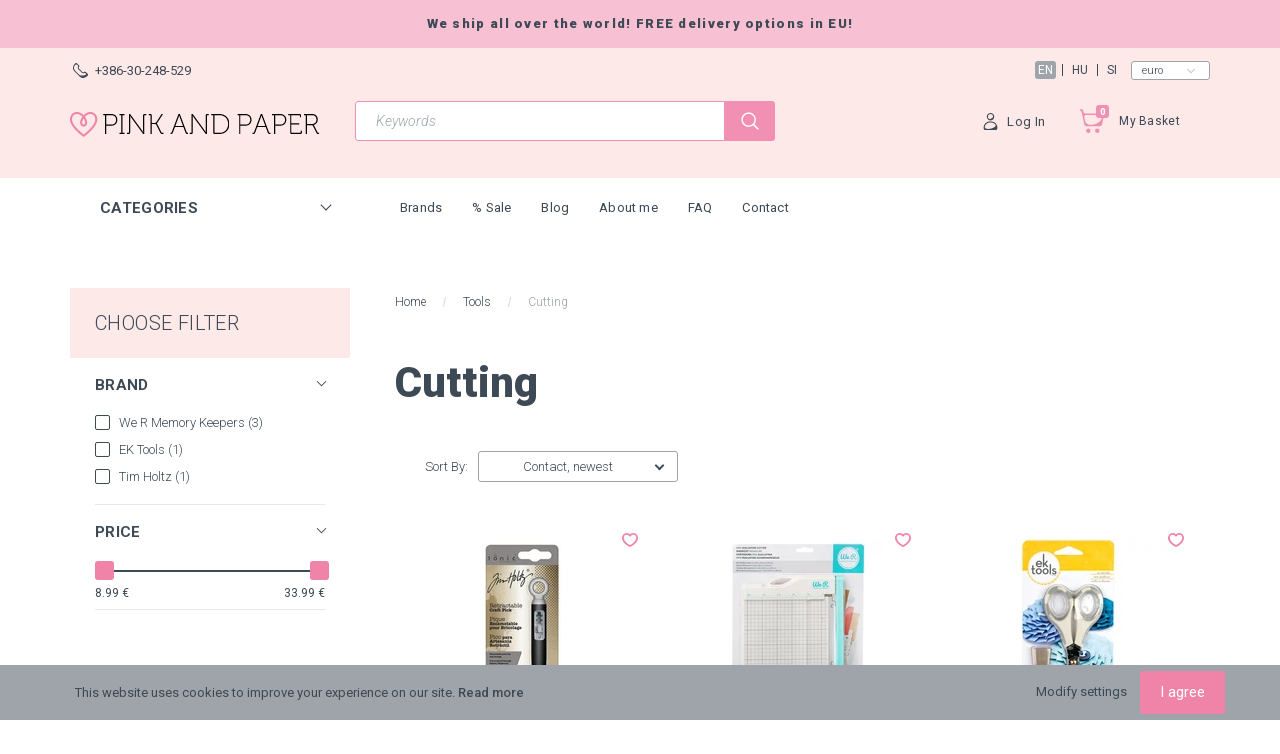

--- FILE ---
content_type: text/html; charset=UTF-8
request_url: https://www.pinkandpaper.eu/eszkozok-114/cutting-244
body_size: 23908
content:

<!DOCTYPE html>
<!--[if lt IE 7]>      <html class="no-js lt-ie10 lt-ie9 lt-ie8 lt-ie7" lang="en" dir="ltr"> <![endif]-->
<!--[if IE 7]>         <html class="no-js lt-ie10 lt-ie9 lt-ie8" lang="en" dir="ltr"> <![endif]-->
<!--[if IE 8]>         <html class="no-js lt-ie10 lt-ie9" lang="en" dir="ltr"> <![endif]-->
<!--[if IE 9]>         <html class="no-js lt-ie10" lang="en" dir="ltr"> <![endif]-->
<!--[if gt IE 10]><!--> <html class="no-js" lang="en" dir="ltr"> <!--<![endif]-->
<head>
    <title>Tools | Cutting - Pink and Paper Scrapbooking Shop</title>
    <meta charset="utf-8">
    <meta name="description" content="Tools | Cutting - Pink and Paper Scrapbooking Store in Europe. Shop the newest and best quality scrapbooking supplies! Fast shipping! ">
    <meta name="robots" content="index, follow">
    <meta property="og:title" content="" />
    <meta property="og:description" content="" />
    <meta property="og:type" content="website" />
    <meta property="og:url" content="https://www.pinkandpaper.eu/eszkozok-114/cutting-244" />
    <meta property="og:image" content="https://pinkandpaper.cdn.shoprenter.hu/custom/pinkandpaper/image/cache/w1200h628/wrmk/2018/We-R-Memory-Keepers-Basic-Hand-Tools-Spring-Scissors.jpg.webp?lastmod=0.1699468917" />
    <link href="https://pinkandpaper.cdn.shoprenter.hu/custom/pinkandpaper/image/data/m%C3%A1rk%C3%A1k%2C%20kollekci%C3%B3k/logo_size_icon.jpg?lastmod=1503659153.1699468917" rel="icon" />
    <link href="https://pinkandpaper.cdn.shoprenter.hu/custom/pinkandpaper/image/data/m%C3%A1rk%C3%A1k%2C%20kollekci%C3%B3k/logo_size_icon.jpg?lastmod=1503659153.1699468917" rel="apple-touch-icon" />
    <base href="https://www.pinkandpaper.eu:443" />
    <meta name="google-site-verification" content="WR5WfOUMkhd7nrtsWfbavZbxHkLqdXmqf2Y54IzuJrY" />
<meta name="google-site-verification" content="WR5WfOUMkhd7nrtsWfbavZbxHkLqdXmqf2Y54IzuJrY" />
<meta name="google-site-verification" content="WR5WfOUMkhd7nrtsWfbavZbxHkLqdXmqf2Y54IzuJrY" />
<meta name="google-site-verification" content="a4icpLVP8QuYRRqtRiYTmi7VSDdcvUGU1QYti1AXWEY" />
<meta name="facebook-domain-verification" content="ya5znh7bmr362xewxw0m8uly3ywgmz" />

    <meta name="viewport" content="width=device-width, initial-scale=1">
            <link href="https://www.pinkandpaper.eu/eszkozok-114/cutting-244" rel="canonical">
    
        <link href="https://fonts.googleapis.com/css?family=Roboto:300,300i,400,400i,500,500i,700,700i,900,900i&display=swap&subset=latin-ext" rel="stylesheet">
        
                    
            
            <link rel="stylesheet" href="https://pinkandpaper.cdn.shoprenter.hu/web/compiled/css/fancybox2.css?v=1763549342" media="screen">
            <link rel="stylesheet" href="https://pinkandpaper.cdn.shoprenter.hu/web/compiled/css/jquery_ui.css?v=1763549341" media="screen">
            <link rel="stylesheet" href="https://pinkandpaper.cdn.shoprenter.hu/custom/pinkandpaper/catalog/view/theme/losangeles_global/style/1748521539.1564655270.1708514939.1631121198.css?v=null.1699468917" media="screen">
            <link rel="stylesheet" href="https://pinkandpaper.cdn.shoprenter.hu/custom/pinkandpaper/catalog/view/theme/losangeles_global/stylesheet/stylesheet.css?v=1631121198" media="screen">
        <script>
        window.nonProductQuality = 80;
    </script>
    <script src="//ajax.googleapis.com/ajax/libs/jquery/1.10.2/jquery.min.js"></script>
    <script>window.jQuery || document.write('<script src="https://pinkandpaper.cdn.shoprenter.hu/catalog/view/javascript/jquery/jquery-1.10.2.min.js?v=1484139539"><\/script>')</script>
            
        
    
            
    
    <!-- Header JavaScript codes -->
            <script src="https://pinkandpaper.cdn.shoprenter.hu/web/compiled/js/base.js?v=1763549340"></script>
                    <script src="https://pinkandpaper.cdn.shoprenter.hu/web/compiled/js/countdown.js?v=1763549340"></script>
                    <script src="https://pinkandpaper.cdn.shoprenter.hu/web/compiled/js/legacy_newsletter.js?v=1763549340"></script>
                    <script src="https://pinkandpaper.cdn.shoprenter.hu/web/compiled/js/fancybox2.js?v=1763549340"></script>
                    <script src="https://pinkandpaper.cdn.shoprenter.hu/web/compiled/js/before_starter.js?v=1763549340"></script>
                    <script src="https://pinkandpaper.cdn.shoprenter.hu/web/compiled/js/before_starter2_head.js?v=1763549340"></script>
                    <script src="https://pinkandpaper.cdn.shoprenter.hu/web/compiled/js/before_starter2_productpage.js?v=1763549340"></script>
                    <script src="https://pinkandpaper.cdn.shoprenter.hu/web/compiled/js/nanobar.js?v=1763549340"></script>
                    <script src="https://pinkandpaper.cdn.shoprenter.hu/web/compiled/js/listpage.js?v=1763549340"></script>
                
        <!-- Header jQuery onLoad scripts -->
    <script>
        window.countdownFormat = '%D:%H:%M:%S';
        //<![CDATA[
        var BASEURL = 'https://www.pinkandpaper.eu';
Currency = {"symbol_left":"","symbol_right":"\u20ac","decimal_place":2,"decimal_point":".","thousand_point":",","currency":"EUR","value":1};
var widgetArray = {"widget-system_manufacturer":true,"widget-system_price":true,"widget-19":true,"widget-18":true};

        $(document).ready(function(){
        // DOM ready
            
                $('.fancybox').fancybox({
                    maxWidth: 820,
                    maxHeight: 650,
                    afterLoad: function(){
                        wrapCSS = $(this.element).data('fancybox-wrapcss');
                        if(wrapCSS){
                            $('.fancybox-wrap').addClass(wrapCSS);
                        }
                    },
                    helpers: {
                        thumbs: {
                            width: 50,
                            height: 50
                        }
                    }
                });
                $('.fancybox-inline').fancybox({
                    maxWidth: 820,
                    maxHeight: 650,
                    type:'inline'
                });
                

        // /DOM ready
        });
        $(window).load(function(){
        // OnLoad
            new WishlistHandler('wishlist-add','');

$('.checkbox-list .slice-with-title .slice-options').hide()
$('.checkbox-list .slice-with-title .slice-title a').click(function(){
$(this).parents('.slice').find('.slice-options').slideToggle('slow');
});


$('.radio-list .slice-with-title .slice-options').hide()
$('.radio-list .slice-with-title .slice-title a').click(function(){
$(this).parents('.slice').find('.slice-options').slideToggle('slow');
});


window.filter_overlay.boxStatus = 1;
window.filter_overlay.contentStatus = 0;


        // /OnLoad
        });
        //]]>
    </script>
    
        <!-- Custom header scripts -->
    <script type="text/javascript">
var _smartsupp = _smartsupp || {};
_smartsupp.key = '5aeb4a1307a2f945f957b1268338effc977f730a';
window.smartsupp||(function(d) {
	var s,c,o=smartsupp=function(){ o._.push(arguments)};o._=[];
	s=d.getElementsByTagName('script')[0];c=d.createElement('script');
	c.type='text/javascript';c.charset='utf-8';c.async=true;
	c.src='//www.smartsuppchat.com/loader.js?';s.parentNode.insertBefore(c,s);
})(document);
</script>

    
                <script>window["bp"]=window["bp"]||function(){(window["bp"].q=window["bp"].q||[]).push(arguments);};window["bp"].l=1*new Date();scriptElement=document.createElement("script");firstScript=document.getElementsByTagName("script")[0];scriptElement.async=true;scriptElement.src='https://pixel.barion.com/bp.js';firstScript.parentNode.insertBefore(scriptElement,firstScript);window['barion_pixel_id']='BP-f1UpkQex40-59';bp('init','addBarionPixelId','BP-f1UpkQex40-59');</script><noscript>
    <img height="1" width="1" style="display:none" alt="Barion Pixel" src="https://pixel.barion.com/a.gif?ba_pixel_id='BP-f1UpkQex40-59'&ev=contentView&noscript=1">
</noscript>
                        <script type="text/javascript" src="https://pinkandpaper.cdn.shoprenter.hu/web/compiled/js/vue/fullBarionPixel.bundle.js?v=1763549338"></script>


            
            <script>window.dataLayer=window.dataLayer||[];function gtag(){dataLayer.push(arguments)};var ShopRenter=ShopRenter||{};ShopRenter.config=ShopRenter.config||{};ShopRenter.config.googleConsentModeDefaultValue="denied";</script>                        <script type="text/javascript" src="https://pinkandpaper.cdn.shoprenter.hu/web/compiled/js/vue/googleConsentMode.bundle.js?v=1763549338"></script>

            <!-- Meta Pixel Code -->
<script>
!function(f,b,e,v,n,t,s)
{if(f.fbq)return;n=f.fbq=function(){n.callMethod?
n.callMethod.apply(n,arguments):n.queue.push(arguments)};
if(!f._fbq)f._fbq=n;n.push=n;n.loaded=!0;n.version='2.0';
n.queue=[];t=b.createElement(e);t.async=!0;
t.src=v;s=b.getElementsByTagName(e)[0];
s.parentNode.insertBefore(t,s)}(window, document,'script',
'https://connect.facebook.net/en_US/fbevents.js');
fbq('consent', 'revoke');
fbq('init', '332794585759788');
fbq('track', 'PageView');
document.addEventListener('AuroraAddedToCart', function(auroraEvent) {
    var fbpId = [];
    var fbpValue = 0;
    var fbpCurrency = '';

    auroraEvent.detail.products.forEach(function(item) {
        fbpValue += parseFloat(item.grossUnitPrice) * item.quantity;
        fbpId.push(item.id);
        fbpCurrency = item.currency;
    });


    fbq('track', 'AddToCart', {
        content_ids: fbpId,
        content_type: 'product',
        value: fbpValue,
        currency: fbpCurrency
    }, {
        eventID: auroraEvent.detail.event.id
    });
})
window.addEventListener('AuroraMarketingCookie.Changed', function(event) {
            let consentStatus = event.detail.isAccepted ? 'grant' : 'revoke';
            if (typeof fbq === 'function') {
                fbq('consent', consentStatus);
            }
        });
</script>
<noscript><img height="1" width="1" style="display:none"
src="https://www.facebook.com/tr?id=332794585759788&ev=PageView&noscript=1"
/></noscript>
<!-- End Meta Pixel Code -->
            <!-- Google Tag Manager -->
<script>(function(w,d,s,l,i){w[l]=w[l]||[];w[l].push({'gtm.start':
new Date().getTime(),event:'gtm.js'});var f=d.getElementsByTagName(s)[0],
j=d.createElement(s),dl=l!='dataLayer'?'&l='+l:'';j.async=true;j.src=
'https://www.googletagmanager.com/gtm.js?id='+i+dl;f.parentNode.insertBefore(j,f);
})(window,document,'script','dataLayer','GTM-5L4KBQM');</script>
<!-- End Google Tag Manager -->
            
            
            
    
        <script src="https://pinkandpaper.cdn.shoprenter.hu/web/compiled/js/vue/manifest.bundle.js?v=1763549338"></script>
<script>
    var ShopRenter = ShopRenter || {};
    ShopRenter.onCartUpdate = function (callable) {
        document.addEventListener('cartChanged', callable)
    };
    ShopRenter.onItemAdd = function (callable) {
        document.addEventListener('AddToCart', callable)
    };
    ShopRenter.onItemDelete = function (callable) {
        document.addEventListener('deleteCart', callable)
    };
    ShopRenter.onSearchResultViewed = function (callable) {
        document.addEventListener('AuroraSearchResultViewed', callable)
    };
    ShopRenter.onSubscribedForNewsletter = function (callable) {
        document.addEventListener('AuroraSubscribedForNewsletter', callable)
    };
    ShopRenter.onCheckoutInitiated = function (callable) {
        document.addEventListener('AuroraCheckoutInitiated', callable)
    };
    ShopRenter.onCheckoutShippingInfoAdded = function (callable) {
        document.addEventListener('AuroraCheckoutShippingInfoAdded', callable)
    };
    ShopRenter.onCheckoutPaymentInfoAdded = function (callable) {
        document.addEventListener('AuroraCheckoutPaymentInfoAdded', callable)
    };
    ShopRenter.onCheckoutOrderConfirmed = function (callable) {
        document.addEventListener('AuroraCheckoutOrderConfirmed', callable)
    };
    ShopRenter.onCheckoutOrderPaid = function (callable) {
        document.addEventListener('AuroraOrderPaid', callable)
    };
    ShopRenter.onCheckoutOrderPaidUnsuccessful = function (callable) {
        document.addEventListener('AuroraOrderPaidUnsuccessful', callable)
    };
    ShopRenter.onProductPageViewed = function (callable) {
        document.addEventListener('AuroraProductPageViewed', callable)
    };
    ShopRenter.onMarketingConsentChanged = function (callable) {
        document.addEventListener('AuroraMarketingConsentChanged', callable)
    };
    ShopRenter.onCustomerRegistered = function (callable) {
        document.addEventListener('AuroraCustomerRegistered', callable)
    };
    ShopRenter.onCustomerLoggedIn = function (callable) {
        document.addEventListener('AuroraCustomerLoggedIn', callable)
    };
    ShopRenter.onCustomerUpdated = function (callable) {
        document.addEventListener('AuroraCustomerUpdated', callable)
    };
    ShopRenter.onCartPageViewed = function (callable) {
        document.addEventListener('AuroraCartPageViewed', callable)
    };
    ShopRenter.customer = {"userId":0,"userClientIP":"3.23.100.184","userGroupId":8,"customerGroupTaxMode":"gross","customerGroupPriceMode":"only_net","email":"","phoneNumber":"","name":{"firstName":"","lastName":""}};
    ShopRenter.theme = {"name":"losangeles_global","family":"losangeles","parent":"bootstrap"};
    ShopRenter.shop = {"name":"pinkandpaper","locale":"en","currency":{"code":"EUR","rate":1},"domain":"pinkandpaper.myshoprenter.hu"};
    ShopRenter.page = {"route":"product\/list","queryString":"eszkozok-114\/cutting-244"};

    ShopRenter.formSubmit = function (form, callback) {
        callback();
    };

    let loadedAsyncScriptCount = 0;
    function asyncScriptLoaded(position) {
        loadedAsyncScriptCount++;
        if (position === 'body') {
            if (document.querySelectorAll('.async-script-tag').length === loadedAsyncScriptCount) {
                if (/complete|interactive|loaded/.test(document.readyState)) {
                    document.dispatchEvent(new CustomEvent('asyncScriptsLoaded', {}));
                } else {
                    document.addEventListener('DOMContentLoaded', () => {
                        document.dispatchEvent(new CustomEvent('asyncScriptsLoaded', {}));
                    });
                }
            }
        }
    }
</script>

            <script type="text/javascript" async class="async-script-tag" onload="asyncScriptLoaded('header')" src="https://shoprenter.smartsupp.com/chat-code/5aeb4a1307a2f945f957b1268338effc977f730a.js"></script>
            <script type="text/javascript" async class="async-script-tag" onload="asyncScriptLoaded('header')" src="https://frontend.embedi.hu/shoprenter/5f34c120fd593db15ac1e69b/platform.js"></script>
            <script type="text/javascript" async class="async-script-tag" onload="asyncScriptLoaded('header')" src="https://product-subscription.app.shoprenter.net/static/client.js"></script>
            <script type="text/javascript" async class="async-script-tag" onload="asyncScriptLoaded('header')" src="https://onsite.optimonk.com/script.js?account=23242"></script>
    
                    <script type="text/javascript" src="https://pinkandpaper.cdn.shoprenter.hu/web/compiled/js/vue/customerEventDispatcher.bundle.js?v=1763549338"></script>




</head>

<body id="body" class="bootstrap-body page-body product-list-body category-list-body list_page_body category_list_body body-pathway-inside desktop-device-body body-pathway-inside losangeles_global-body" role="document">
            <!-- Google Tag Manager (noscript) -->
<noscript><iframe src="https://www.googletagmanager.com/ns.html?id=GTM-5L4KBQM"
height="0" width="0" style="display:none;visibility:hidden"></iframe></noscript>
<!-- End Google Tag Manager (noscript) -->
    
<div id="fb-root"></div>
<script>(function (d, s, id) {
        var js, fjs = d.getElementsByTagName(s)[0];
        if (d.getElementById(id)) return;
        js = d.createElement(s);
        js.id = id;
        js.src = "//connect.facebook.net/en_US/sdk/xfbml.customerchat.js#xfbml=1&version=v2.12&autoLogAppEvents=1";
        fjs.parentNode.insertBefore(js, fjs);
    }(document, "script", "facebook-jssdk"));
</script>




            

<!-- cached -->    <div id="first-login-nanobar-button">
    <img src="https://pinkandpaper.cdn.shoprenter.hu/catalog/view/theme/default/image/cog-settings-grey.svg?v=null.1699468917" class="sr-cog" alt="" width="24" height="24"/>
</div>
<div id="firstLogNanobar" class="Fixed aurora-nanobar aurora-nanobar-firstlogin">
    <div class="aurora-nanobar-container">
        <span id="nanoTextCookies" class="aurora-nanobar-text"
              style="font-size: px;">This website uses cookies to improve your experience on our site. <a href="https://www.pinkandpaper.eu/adatvedelmi_nyilatkozat_3">Read more</a>
        </span>
        <div class="aurora-nanobar-buttons-wrapper nanobar-buttons">
            <a id ="aurora-nanobar-settings-button" href="">
                <span>Modify settings</span>
            </a>
            <a id="auroraNanobarCloseCookies" href="" class="button btn btn-primary aurora-nanobar-btn" data-button-save-text="Save settings">
                <span>I agree</span>
            </a>
        </div>
        <div class="aurora-nanobar-cookies" style="display: none;">
            <div class="form-group">
                <label><input type="checkbox" name="required_cookies" id="required-cookies" disabled="disabled" checked="checked" /> Required cookies</label>
                <div class="cookies-help-text">
                    These cookies help make the webshop usable and workable.
                </div>
            </div>
            <div class="form-group">
                <label>
                    <input type="checkbox" name="marketing_cookies" id="marketing-cookies"
                             checked />
                    Marketing cookies
                </label>
                <div class="cookies-help-text">
                    These cookies help us to display advertisements and products that match your interests in the webshop.
                </div>
            </div>
        </div>
    </div>
</div>

<script>

    (function ($) {
        $(document).ready(function () {
            new AuroraNanobar.FirstLogNanobarCheckbox(jQuery('#firstLogNanobar'), 'bottom');
        });
    })(jQuery);

</script>
<!-- /cached -->

    
                <div id="SR_scrollTop"></div>
<!-- page-wrap -->
<div class="page-wrap">
    

    
    <!-- header -->
    <header class="sticky-head desktop-logo-hidden">
        <div class="sticky-head-container">
                                                <div class="header-top header-top-custom-position hidden-sm hidden-xs">
                        <div class="container">
                            <div id="section-los-angeles-topline" class="section-wrapper ">
    
    <div class="section-topline shoprenter-section text-center">
    We ship all over the world! FREE delivery options in EU!
</div>

</div>

                        </div>
                    </div>
                                <div class="header-middle">
                    <div class="container">
                        <div class="header-middle-top d-none d-lg-flex justify-content-between align-items-center">
                            <div class="header-middle-top-left d-flex justify-content-start align-items-center">
                                                                    <div class="header-phone d-flex align-items-center">
                                        <a href="tel:+386-30-248-529">
                                            <span class="header-icon-phone-wrapper">
												<svg xmlns="http://www.w3.org/2000/svg" viewBox="0 0 31.9 31.9" width="15">
    <path class="svg-header-phone" d="M0 10.3c0 2.5.8 5.1 3.5 7.8l10.3 10.3c2.6 2.6 5.2 3.5 7.5 3.5 5.6 0 9.9-5.1 9.9-5.1.5-.5.7-1.1.7-1.8 0-.6-.2-1.3-.7-1.8L27 19c-.5-.5-1.1-.7-1.8-.7-.6 0-1.3.2-1.8.7s-1.1.7-1.8.7-1.3-.2-1.8-.7l-7.1-7.1c-1-1-1-2.6 0-3.5 1-1 1-2.6 0-3.5L8.5.7C8 .2 7.4 0 6.7 0c-.6 0-1.3.2-1.8.7C5.1.6 0 4.8 0 10.3zm9.3-6.2c1.1 1.1 1.9 2.7 1.2 4.5-.6 1.6-.4 3.4 1 4.8l7.1 7.1c.8.8 2 1.3 3.2 1.3.6 0 1.1-.1 1.6-.3.6-.2 2.6-.7 4.1.8 3.4 3.4-10.6 6.3-14 3l-8.6-8.6c-2-2-3-4.1-2.9-6.4.1-2.1.9-3.9 1.9-5.3 1-1.5 3.7-2.6 5.4-.9z"/>
</svg>
											</span>
                                            <span>+386-30-248-529</span>
                                        </a>
                                    </div>
                                                                                            </div>
                            <div class="header-middle-top-right d-flex justify-content-between align-items-center">
                                                                    <!-- cached -->


                            <div id="languageselect"
         class="module content-module header-position hide-top languageselect-module" >
                                    <div class="module-body">
                        <form action="https://www.pinkandpaper.eu/index.php" method="post" enctype="multipart/form-data" id="language_form">
                <div class="language-text active" data-langcode="en">
        <span class="language-change language-code-name">en</span>
    </div>
    <div class="language-text" data-langcode="hu">
        <span class="language-change language-code-name">hu</span>
    </div>
    <div class="language-text" data-langcode="si">
        <span class="language-change language-code-name">si</span>
    </div>
<input type="hidden" value="" name="language_code" />
<script>$(window).load(function(){$('.language-change').one('click',function(){var language_code=$(this).parent('.language-text').data('langcode');$('input[name="language_code"]').attr('value',language_code);$('#language_form').submit();});});</script>
        </form>
            </div>
                                </div>
        <!-- /cached -->
                                    <!-- cached -->


                            <div id="currenciesselect"
         class="module content-module header-position hide-top currenciesselect-module" >
                                    <div class="module-body">
                        <form action="https://www.pinkandpaper.eu/index.php" method="post" enctype="multipart/form-data" id="currency_form">
            <select class="form-control currencieselect-select" name="currency_id" onchange="this.form.submit()">
                                    <option
                        value="EUR" selected="selected">
                        Euro
                    </option>
                                    <option
                        value="HUF" >
                        Forint
                    </option>
                            </select>
        </form>
            </div>
                                </div>
        <!-- /cached -->
                                                            </div>
                        </div>
                        <div class="header-middle-inner d-flex justify-content-between align-items-center">
                            <div class="header-middle-left col-3 justify-content-start align-items-center d-none d-lg-flex">
                                <!-- cached --><div id="logo" class="module content-module header-position logo-module logo-image hide-top">
            <a href="/"><img style="border: 0; max-width: 250px;" src="https://pinkandpaper.cdn.shoprenter.hu/custom/pinkandpaper/image/data/src/pink-and-paper-logo-mobile-250x26.svg?v=1588244463" title="Pink and Paper Scrapbook Webshop" alt="Pink and Paper Scrapbook Webshop" /></a>
        </div><!-- /cached -->
                            </div>
                            <div class="header-middle-center d-flex col-12 col-lg-4 justify-content-start align-items-center">
                                <div class="header-col-search header-col d-flex">
                                    <div id="search" class="mm-fixed-top search-module">
    <div class="form-group">
        <div class="row module-search-row">
                                                    <div class="col-md-12 header-col col-search-input">
                                    <div class="input-group">
                    <input class="form-control disableAutocomplete" type="text" placeholder="Keywords" value=""
                           id="filter_keyword" 
                           onclick="this.value=(this.value==this.defaultValue)?'':this.value;"/>

                <span class="input-group-btn d-flex align-items-center justify-content-center">
                    <button id="search_btn" onclick="moduleSearch();" class="btn btn-sm">
                        <svg xmlns="https://www.w3.org/2000/svg" viewBox="0 0 512 512" width="18">
    <path class="svg-header-search" d="M495 466.2L377.2 348.4c29.2-35.6 46.8-81.2 46.8-130.9C424 103.5 331.5 11 217.5 11 103.4 11 11 103.5 11 217.5S103.4 424 217.5 424c49.7 0 95.2-17.5 130.8-46.7L466.1 495c8 8 20.9 8 28.9 0 8-7.9 8-20.9 0-28.8zm-277.5-83.3C126.2 382.9 52 308.7 52 217.5S126.2 52 217.5 52C308.7 52 383 126.3 383 217.5s-74.3 165.4-165.5 165.4z"/>
</svg>
                    </button>
                </span>
                </div>
            
                </div>
            
        </div>
    </div>
    <input type="hidden" id="filter_description"
            value="1"/><input type="hidden" id="search_shopname"
            value="pinkandpaper"/>
    <div id="results" class="search-results"></div>
</div>


                                </div>
                            </div>
                            <div class="header-middle-right d-flex col-5 justify-content-end align-items-center">
                                                                                                            <div class="header-col-wishlist d-none d-lg-flex">
                                            <hx:include src="/_fragment?_path=_format%3Dhtml%26_locale%3Den%26_controller%3Dmodule%252Fwishlist&amp;_hash=PrajGkz33VK9X1a%2B0KAkcUinBv8UmemC0XijXdt9vbE%3D"></hx:include>
                                        </div>
                                                                                                    <div class="header-col-login header-col d-none d-lg-flex">
                                    <!-- cached -->    <div class="login-before-icon d-flex align-items-center">
        <svg xmlns="https://www.w3.org/2000/svg" viewBox="0 0 32 32" width="17">
    <path class="svg-header-login" d="M17.549 16h-3c-6.3 0-11.5 5.2-11.5 11.5v1.1c0 1.9 1.5 3.4 3.4 3.4h19.1c1.9 0 3.4-1.5 3.4-3.4v-1.1c.1-6.3-5.1-11.5-11.4-11.5zm-6.2 14c-4.8 0-6.5-2.3-6.1-4.3.9-4.4 4.7-7.7 9.3-7.7h3c3.3 0 6.1 1.7 7.9 4.2 2.2 3.1-5.7 7.8-14.1 7.8zM16.049 14c3.9 0 7-3.1 7-7s-3.1-7-7-7-7 3.1-7 7 3.1 7 7 7zm0-12c2.2 0 4.1 1.5 4.8 3.5 1 3-5.6 7.2-7.8 5.5-1.2-1-2-2.4-2-4 0-2.8 2.2-5 5-5z"/>
</svg>
    </div>
    <ul id="login_wrapper" class="login-list d-flex align-items-center">
                    <li class="login-list-item">
    <a href="index.php?route=account/login" title="Log In">Log In</a>
</li>
<li class="create-list-item">
    <a href="index.php?route=account/create" title="Registration">Registration</a>
</li>            </ul>
<!-- /cached -->
                                </div>
                                <div class="header-col-nonfloat header-col header-col-cart">
                                    <hx:include src="/_fragment?_path=_format%3Dhtml%26_locale%3Den%26_controller%3Dmodule%252Fcart&amp;_hash=LJ9qUDZakcmV9EZu2hXDEK5FjAKcQx7AG%2BssiV0iXjs%3D"></hx:include>
                                </div>
                            </div>
                        </div>
                    </div>
                </div>
                <div class="header-bottom">
                    <div class="container">
                        <div class="header-container">
                            <div class="header-categories justify-content-start align-items-center d-none d-lg-flex">
                                                                    


                                <div id="module_category_wrapper" class="module-category-wrapper">
        <div id="category"
         class="module content-module header-position category-module hidden-xs hidden-sm" >
                                    <div class="module-head">
                        <div class="module-head-title">Categories</div>
                </div>
                            <div class="module-body">
                        <div id="category-nav">
            

<ul class="category category_menu sf-menu sf-vertical builded">
    <li id="cat_209" class="item category-list module-list even">
    <a href="https://www.pinkandpaper.eu/adhesives-209" class="category-list-link module-list-link">
                    <div class="category-list-link-text">Adhesives</div>
        </a>
    </li><li id="cat_87" class="item category-list module-list odd">
    <a href="https://www.pinkandpaper.eu/vagokes-87" class="category-list-link module-list-link">
                    <div class="category-list-link-text">Die Cutting</div>
        </a>
    </li><li id="cat_89" class="item category-list module-list parent even">
    <a href="https://www.pinkandpaper.eu/diszitoelemek-89" class="category-list-link module-list-link">
                    <div class="category-list-link-text">Embellishment</div>
        </a>
            <ul class="children"><li id="cat_95" class="item category-list module-list even">
    <a href="https://www.pinkandpaper.eu/diszitoelemek-89/betumatrica-95" class="category-list-link module-list-link">
                Alphabets
        </a>
    </li><li id="cat_94" class="item category-list module-list odd">
    <a href="https://www.pinkandpaper.eu/diszitoelemek-89/gomb-masni-94" class="category-list-link module-list-link">
                Buttons, Bows, Falirs
        </a>
    </li><li id="cat_91" class="item category-list module-list even">
    <a href="https://www.pinkandpaper.eu/diszitoelemek-89/chipboard-91" class="category-list-link module-list-link">
                Chipboards
        </a>
    </li><li id="cat_100" class="item category-list module-list odd">
    <a href="https://www.pinkandpaper.eu/diszitoelemek-89/enamel-flitter-100" class="category-list-link module-list-link">
                Enamel, Sequins
        </a>
    </li><li id="cat_93" class="item category-list module-list even">
    <a href="https://www.pinkandpaper.eu/diszitoelemek-89/kivagat-93" class="category-list-link module-list-link">
                Ephemera
        </a>
    </li><li id="cat_90" class="item category-list module-list even">
    <a href="https://www.pinkandpaper.eu/diszitoelemek-89/matrica-90" class="category-list-link module-list-link">
                Stickers
        </a>
    </li><li id="cat_101" class="item category-list module-list odd">
    <a href="https://www.pinkandpaper.eu/diszitoelemek-89/egyeb-aprosagok-101" class="category-list-link module-list-link">
                Tiny cute things
        </a>
    </li><li id="cat_113" class="item category-list module-list even">
    <a href="https://www.pinkandpaper.eu/diszitoelemek-89/washi-tapasz-szalag-113" class="category-list-link module-list-link">
                Washi tapes, Ribbons
        </a>
    </li></ul>
    </li><li id="cat_166" class="item category-list module-list odd">
    <a href="https://www.pinkandpaper.eu/gift-certificate-166" class="category-list-link module-list-link">
                    <div class="category-list-link-text">Gift Certificate</div>
        </a>
    </li><li id="cat_183" class="item category-list module-list parent even">
    <a href="https://www.pinkandpaper.eu/paint-183" class="category-list-link module-list-link">
                    <div class="category-list-link-text">Mixed Media</div>
        </a>
            <ul class="children"><li id="cat_224" class="item category-list module-list even">
    <a href="https://www.pinkandpaper.eu/paint-183/brushes-224" class="category-list-link module-list-link">
                Brushes
        </a>
    </li><li id="cat_226" class="item category-list module-list parent odd">
    <a href="https://www.pinkandpaper.eu/paint-183/nuvo-226" class="category-list-link module-list-link">
                Nuvo
        </a>
            <ul class="children"><li id="cat_284" class="item category-list module-list odd">
    <a href="https://www.pinkandpaper.eu/paint-183/nuvo-226/nuvo-jewel-drops-284" class="category-list-link module-list-link">
                Nuvo Jewel Drops
        </a>
    </li><li id="cat_256" class="item category-list module-list even">
    <a href="https://www.pinkandpaper.eu/paint-183/nuvo-226/nuvo-shimmer-powder-256" class="category-list-link module-list-link">
                Nuvo Shimmer Powder
        </a>
    </li></ul>
    </li><li id="cat_225" class="item category-list module-list even">
    <a href="https://www.pinkandpaper.eu/paint-183/paints-225" class="category-list-link module-list-link">
                Paints
        </a>
    </li><li id="cat_227" class="item category-list module-list even">
    <a href="https://www.pinkandpaper.eu/paint-183/pens-pencils-227" class="category-list-link module-list-link">
                Pens, Pencils
        </a>
    </li><li id="cat_228" class="item category-list module-list odd">
    <a href="https://www.pinkandpaper.eu/paint-183/stencils-228" class="category-list-link module-list-link">
                Stencils
        </a>
    </li><li id="cat_544" class="item category-list module-list even">
    <a href="https://www.pinkandpaper.eu/paint-183/wax-sealing-544" class="category-list-link module-list-link">
                Wax Sealing
        </a>
    </li></ul>
    </li><li id="cat_80" class="item category-list module-list parent odd">
    <a href="https://www.pinkandpaper.eu/scrapbook-papir-80" class="category-list-link module-list-link">
                    <div class="category-list-link-text">Papers</div>
        </a>
            <ul class="children"><li id="cat_108" class="item category-list module-list even">
    <a href="https://www.pinkandpaper.eu/scrapbook-papir-80/12-papirkeszlet-108" class="category-list-link module-list-link">
                12x12 Kits, Pads
        </a>
    </li><li id="cat_92" class="item category-list module-list odd">
    <a href="https://www.pinkandpaper.eu/scrapbook-papir-80/12-papir-92" class="category-list-link module-list-link">
                12x12 papers
        </a>
    </li><li id="cat_88" class="item category-list module-list even">
    <a href="https://www.pinkandpaper.eu/scrapbook-papir-80/6-papirtomb-88" class="category-list-link module-list-link">
                6x6, 6x8 paper pads
        </a>
    </li><li id="cat_200" class="item category-list module-list odd">
    <a href="https://www.pinkandpaper.eu/scrapbook-papir-80/8x115-papers-200" class="category-list-link module-list-link">
                8x11.5 Papers
        </a>
    </li><li id="cat_292" class="item category-list module-list even">
    <a href="https://www.pinkandpaper.eu/scrapbook-papir-80/cardstock-292" class="category-list-link module-list-link">
                Cardstock
        </a>
    </li><li id="cat_124" class="item category-list module-list odd">
    <a href="https://www.pinkandpaper.eu/scrapbook-papir-80/project-life-kartya-124" class="category-list-link module-list-link">
                Pocket Cards
        </a>
    </li><li id="cat_309" class="item category-list module-list odd">
    <a href="https://www.pinkandpaper.eu/scrapbook-papir-80/specialty-paper-309" class="category-list-link module-list-link">
                Specialty Paper
        </a>
    </li></ul>
    </li><li id="cat_142" class="item category-list module-list even">
    <a href="https://www.pinkandpaper.eu/planner-142" class="category-list-link module-list-link">
                    <div class="category-list-link-text">Planner</div>
        </a>
    </li><li id="cat_121" class="item category-list module-list parent odd">
    <a href="https://www.pinkandpaper.eu/scrapbook-album-121" class="category-list-link module-list-link">
                    <div class="category-list-link-text">Scrapbook albums</div>
        </a>
            <ul class="children"><li id="cat_146" class="item category-list module-list even">
    <a href="https://www.pinkandpaper.eu/scrapbook-album-121/12x12-album-146" class="category-list-link module-list-link">
                12x12 album
        </a>
    </li><li id="cat_342" class="item category-list module-list odd">
    <a href="https://www.pinkandpaper.eu/scrapbook-album-121/3x8-scrapbook-album-342" class="category-list-link module-list-link">
                3x8 album
        </a>
    </li><li id="cat_150" class="item category-list module-list even">
    <a href="https://www.pinkandpaper.eu/scrapbook-album-121/insta-album-150" class="category-list-link module-list-link">
                4x4 Insta album
        </a>
    </li><li id="cat_343" class="item category-list module-list odd">
    <a href="https://www.pinkandpaper.eu/scrapbook-album-121/6x12-scrapbook-album-343" class="category-list-link module-list-link">
                6x12 album
        </a>
    </li><li id="cat_147" class="item category-list module-list even">
    <a href="https://www.pinkandpaper.eu/scrapbook-album-121/6x8-album-147" class="category-list-link module-list-link">
                6x8 album
        </a>
    </li><li id="cat_299" class="item category-list module-list odd">
    <a href="https://www.pinkandpaper.eu/scrapbook-album-121/85x11-album-page-protectors-299" class="category-list-link module-list-link">
                8.5x11 Album, Page Protectors
        </a>
    </li><li id="cat_164" class="item category-list module-list even">
    <a href="https://www.pinkandpaper.eu/scrapbook-album-121/9x12-album-164" class="category-list-link module-list-link">
                9x12 album
        </a>
    </li><li id="cat_321" class="item category-list module-list odd">
    <a href="https://www.pinkandpaper.eu/scrapbook-album-121/book-rings-321" class="category-list-link module-list-link">
                Book Rings
        </a>
    </li><li id="cat_149" class="item category-list module-list even">
    <a href="https://www.pinkandpaper.eu/scrapbook-album-121/heidi-swapp-album-149" class="category-list-link module-list-link">
                Heidi Swapp album
        </a>
    </li><li id="cat_184" class="item category-list module-list even">
    <a href="https://www.pinkandpaper.eu/scrapbook-album-121/travelers-notebook-184" class="category-list-link module-list-link">
                Traveler's Notebook
        </a>
    </li></ul>
    </li><li id="cat_96" class="item category-list module-list parent even">
    <a href="https://www.pinkandpaper.eu/kollekciok-96" class="category-list-link module-list-link">
                    <div class="category-list-link-text">Scrapbook collections</div>
        </a>
            <ul class="children"><li id="cat_362" class="item category-list module-list even">
    <a href="https://www.pinkandpaper.eu/kollekciok-96/american-crafts-amy-tangerine-picnic-in-the-park-362" class="category-list-link module-list-link">
                American Crafts  - Amy Tangerine - Picnic in the Park
        </a>
    </li><li id="cat_404" class="item category-list module-list odd">
    <a href="https://www.pinkandpaper.eu/kollekciok-96/american-crafts-amy-tangerine-brave-bold-404" class="category-list-link module-list-link">
                American Crafts - Amy Tangerine - Brave + Bold
        </a>
    </li><li id="cat_383" class="item category-list module-list even">
    <a href="https://www.pinkandpaper.eu/kollekciok-96/american-crafts-amy-tangerine-late-afternoon-383" class="category-list-link module-list-link">
                American Crafts - Amy Tangerine - Late Afternoon
        </a>
    </li><li id="cat_333" class="item category-list module-list odd">
    <a href="https://www.pinkandpaper.eu/kollekciok-96/american-crafts-amy-tangerine-slice-of-life-333" class="category-list-link module-list-link">
                American Crafts - Amy Tangerine - Slice of Life
        </a>
    </li><li id="cat_410" class="item category-list module-list even">
    <a href="https://www.pinkandpaper.eu/kollekciok-96/american-crafts-jen-hadfield-peaceful-heart-410" class="category-list-link module-list-link">
                American Crafts - Jen Hadfield - Peaceful Heart
        </a>
    </li><li id="cat_400" class="item category-list module-list odd">
    <a href="https://www.pinkandpaper.eu/kollekciok-96/american-crafts-jen-hadfield-reaching-out-400" class="category-list-link module-list-link">
                American Crafts - Jen Hadfield - Reaching Out
        </a>
    </li><li id="cat_469" class="item category-list module-list even">
    <a href="https://www.pinkandpaper.eu/kollekciok-96/american-crafts-jen-hadfield-stardust-469" class="category-list-link module-list-link">
                American Crafts - Jen Hadfield- Stardust
        </a>
    </li><li id="cat_397" class="item category-list module-list odd">
    <a href="https://www.pinkandpaper.eu/kollekciok-96/american-crafts-maggie-holmes-garden-party-397" class="category-list-link module-list-link">
                American Crafts - Maggie Holmes - Garden Party
        </a>
    </li><li id="cat_415" class="item category-list module-list even">
    <a href="https://www.pinkandpaper.eu/kollekciok-96/american-crafts-maggie-holmes-market-square-415" class="category-list-link module-list-link">
                American Crafts - Maggie Holmes - Market Square
        </a>
    </li><li id="cat_466" class="item category-list module-list odd">
    <a href="https://www.pinkandpaper.eu/kollekciok-96/american-crafts-maggie-holmes-parasol-466" class="category-list-link module-list-link">
                American Crafts - Maggie Holmes - Parasol
        </a>
    </li><li id="cat_447" class="item category-list module-list even">
    <a href="https://www.pinkandpaper.eu/kollekciok-96/american-crafts-maggie-holmes-round-trip-447" class="category-list-link module-list-link">
                American Crafts - Maggie Holmes - Round Trip
        </a>
    </li><li id="cat_409" class="item category-list module-list odd">
    <a href="https://www.pinkandpaper.eu/kollekciok-96/american-crafts-paige-evans-bungalow-lane-409" class="category-list-link module-list-link">
                American Crafts - Paige Evans - Bungalow Lane 
        </a>
    </li><li id="cat_472" class="item category-list module-list even">
    <a href="https://www.pinkandpaper.eu/kollekciok-96/american-crafts-paige-evans-garden-shoppe-472" class="category-list-link module-list-link">
                American Crafts - Paige Evans - Garden Shoppe
        </a>
    </li><li id="cat_450" class="item category-list module-list odd">
    <a href="https://www.pinkandpaper.eu/kollekciok-96/american-crafts-paige-evans-splendid-450" class="category-list-link module-list-link">
                American Crafts - Paige Evans - Splendid
        </a>
    </li><li id="cat_399" class="item category-list module-list even">
    <a href="https://www.pinkandpaper.eu/kollekciok-96/american-crafts-paige-evans-wonders-399" class="category-list-link module-list-link">
                American Crafts - Paige Evans - Wonders
        </a>
    </li><li id="cat_547" class="item category-list module-list odd">
    <a href="https://www.pinkandpaper.eu/kollekciok-96/american-crafts-poppy-and-pear-547" class="category-list-link module-list-link">
                American Crafts - Poppy &amp; Pear
        </a>
    </li><li id="cat_359" class="item category-list module-list even">
    <a href="https://www.pinkandpaper.eu/kollekciok-96/american-crafts-shimelle-never-grow-up-359" class="category-list-link module-list-link">
                American Crafts - Shimelle - Never Grow Up
        </a>
    </li><li id="cat_317" class="item category-list module-list odd">
    <a href="https://www.pinkandpaper.eu/kollekciok-96/american-crafts-shimelle-sparkle-city-317" class="category-list-link module-list-link">
                American Crafts - Shimelle - Sparkle City
        </a>
    </li><li id="cat_564" class="item category-list module-list even">
    <a href="https://www.pinkandpaper.eu/kollekciok-96/american-crafts-sketchbook-564" class="category-list-link module-list-link">
                American Crafts - Sketchbook
        </a>
    </li><li id="cat_567" class="item category-list module-list odd">
    <a href="https://www.pinkandpaper.eu/kollekciok-96/cocoa-vanilla-studio-deck-the-halls-567" class="category-list-link module-list-link">
                Cocoa Vanilla Studio - Deck The Halls
        </a>
    </li><li id="cat_559" class="item category-list module-list even">
    <a href="https://www.pinkandpaper.eu/kollekciok-96/cocoa-vanilla-studio-great-escape-559" class="category-list-link module-list-link">
                Cocoa Vanilla Studio - Great Escape
        </a>
    </li><li id="cat_535" class="item category-list module-list even">
    <a href="https://www.pinkandpaper.eu/kollekciok-96/cocoa-vanilla-studio-heart-and-home-535" class="category-list-link module-list-link">
                Cocoa Vanilla Studio - Heart &amp; Home
        </a>
    </li><li id="cat_456" class="item category-list module-list even">
    <a href="https://www.pinkandpaper.eu/kollekciok-96/cocoa-vanilla-studio-storyteller-456" class="category-list-link module-list-link">
                Cocoa Vanilla Studio - Storyteller
        </a>
    </li><li id="cat_401" class="item category-list module-list odd">
    <a href="https://www.pinkandpaper.eu/kollekciok-96/cocoa-vanilla-studio-sunkissed-401" class="category-list-link module-list-link">
                Cocoa Vanilla Studio - Sunkissed
        </a>
    </li><li id="cat_282" class="item category-list module-list odd">
    <a href="https://www.pinkandpaper.eu/kollekciok-96/crate-paper-all-heart-282" class="category-list-link module-list-link">
                Crate Paper - All Heart
        </a>
    </li><li id="cat_408" class="item category-list module-list even">
    <a href="https://www.pinkandpaper.eu/kollekciok-96/crate-paper-busy-sidewalks-408" class="category-list-link module-list-link">
                Crate Paper - Busy Sidewalks
        </a>
    </li><li id="cat_375" class="item category-list module-list odd">
    <a href="https://www.pinkandpaper.eu/kollekciok-96/crate-paper-fresh-bouquet-375" class="category-list-link module-list-link">
                Crate Paper - Fresh Bouquet
        </a>
    </li><li id="cat_377" class="item category-list module-list odd">
    <a href="https://www.pinkandpaper.eu/kollekciok-96/crate-paper-hey-santa-377" class="category-list-link module-list-link">
                Crate Paper - Hey, Santa
        </a>
    </li><li id="cat_568" class="item category-list module-list even">
    <a href="https://www.pinkandpaper.eu/kollekciok-96/crate-paper-holly-jolly-holiday-568" class="category-list-link module-list-link">
                Crate Paper - Holly Jolly Holiday
        </a>
    </li><li id="cat_330" class="item category-list module-list odd">
    <a href="https://www.pinkandpaper.eu/kollekciok-96/crate-paper-maggie-holmes-heritage-330" class="category-list-link module-list-link">
                Crate Paper - Maggie Holmes - Heritage
        </a>
    </li><li id="cat_390" class="item category-list module-list even">
    <a href="https://www.pinkandpaper.eu/kollekciok-96/crate-paper-maggie-holmes-marigold-390" class="category-list-link module-list-link">
                Crate Paper - Maggie Holmes - Marigold
        </a>
    </li><li id="cat_276" class="item category-list module-list odd">
    <a href="https://www.pinkandpaper.eu/kollekciok-96/crate-paper-maggie-holmes-sunny-days-276" class="category-list-link module-list-link">
                Crate Paper - Maggie Holmes - Sunny Days
        </a>
    </li><li id="cat_372" class="item category-list module-list odd">
    <a href="https://www.pinkandpaper.eu/kollekciok-96/crate-paper-maggie-holmes-day-to-day-disc-planner-372" class="category-list-link module-list-link">
                Crate Paper - Maggie Holmes Day-to-Day Disc Planner
        </a>
    </li><li id="cat_463" class="item category-list module-list odd">
    <a href="https://www.pinkandpaper.eu/kollekciok-96/crate-paper-mittens-and-mistletoe-463" class="category-list-link module-list-link">
                Crate Paper - Mittens and Mistletoe
        </a>
    </li><li id="cat_358" class="item category-list module-list even">
    <a href="https://www.pinkandpaper.eu/kollekciok-96/dear-lizzy-here-and-now-358" class="category-list-link module-list-link">
                Dear Lizzy - Here &amp; Now
        </a>
    </li><li id="cat_285" class="item category-list module-list odd">
    <a href="https://www.pinkandpaper.eu/kollekciok-96/dear-lizzy-its-all-good-285" class="category-list-link module-list-link">
                Dear Lizzy - It's All Good
        </a>
    </li><li id="cat_275" class="item category-list module-list even">
    <a href="https://www.pinkandpaper.eu/kollekciok-96/dear-lizzy-new-day-275" class="category-list-link module-list-link">
                Dear Lizzy - New Day
        </a>
    </li><li id="cat_356" class="item category-list module-list even">
    <a href="https://www.pinkandpaper.eu/kollekciok-96/heidi-swapp-art-walk" class="category-list-link module-list-link">
                Heidi Swapp - Art Walk
        </a>
    </li><li id="cat_396" class="item category-list module-list odd">
    <a href="https://www.pinkandpaper.eu/kollekciok-96/heidi-swapp-carefree-396" class="category-list-link module-list-link">
                Heidi Swapp - Carefree
        </a>
    </li><li id="cat_379" class="item category-list module-list odd">
    <a href="https://www.pinkandpaper.eu/kollekciok-96/heidi-swapp-old-school-379" class="category-list-link module-list-link">
                Heidi Swapp - Old School
        </a>
    </li><li id="cat_357" class="item category-list module-list even">
    <a href="https://www.pinkandpaper.eu/kollekciok-96/heidi-swapp-storyline-chapters-357" class="category-list-link module-list-link">
                Heidi Swapp - Storyline Chapters
        </a>
    </li><li id="cat_452" class="item category-list module-list odd">
    <a href="https://www.pinkandpaper.eu/kollekciok-96/heidi-swapp-sun-chaser-452" class="category-list-link module-list-link">
                Heidi Swapp - Sun Chaser
        </a>
    </li><li id="cat_298" class="item category-list module-list odd">
    <a href="https://www.pinkandpaper.eu/kollekciok-96/kaisercraft-misty-mountains-298" class="category-list-link module-list-link">
                Kaisercraft - Misty Mountains
        </a>
    </li><li id="cat_374" class="item category-list module-list even">
    <a href="https://www.pinkandpaper.eu/kollekciok-96/lora-bailora-abril-374" class="category-list-link module-list-link">
                Lora Bailora - Abril
        </a>
    </li><li id="cat_455" class="item category-list module-list odd">
    <a href="https://www.pinkandpaper.eu/kollekciok-96/lora-bailora-baby-m-455" class="category-list-link module-list-link">
                Lora Bailora - Baby M
        </a>
    </li><li id="cat_499" class="item category-list module-list even">
    <a href="https://www.pinkandpaper.eu/kollekciok-96/lora-bailora-postcards-499" class="category-list-link module-list-link">
                Lora Bailora - Postcards
        </a>
    </li><li id="cat_543" class="item category-list module-list odd">
    <a href="https://www.pinkandpaper.eu/kollekciok-96/lora-bailora-steffi-ried-december-vibes-543" class="category-list-link module-list-link">
                Lora Bailora - Steffi Ried - December Vibes
        </a>
    </li><li id="cat_407" class="item category-list module-list even">
    <a href="https://www.pinkandpaper.eu/kollekciok-96/lora-bailora-stitch-it-407" class="category-list-link module-list-link">
                Lora Bailora - Stitch it!
        </a>
    </li><li id="cat_560" class="item category-list module-list odd">
    <a href="https://www.pinkandpaper.eu/kollekciok-96/lora-bailora-summer-memories-by-steffi-ried-560" class="category-list-link module-list-link">
                Lora Bailora - Summer Memories by Steffi Ried
        </a>
    </li><li id="cat_418" class="item category-list module-list even">
    <a href="https://www.pinkandpaper.eu/kollekciok-96/lora-bailora-volver-418" class="category-list-link module-list-link">
                Lora Bailora - Volver
        </a>
    </li><li id="cat_540" class="item category-list module-list odd">
    <a href="https://www.pinkandpaper.eu/kollekciok-96/mintopia-celebrate-540" class="category-list-link module-list-link">
                Mintopia - Celebrate
        </a>
    </li><li id="cat_569" class="item category-list module-list even">
    <a href="https://www.pinkandpaper.eu/kollekciok-96/mitopia-holly-jolly-569" class="category-list-link module-list-link">
                Mintopia - Holly Jolly
        </a>
    </li><li id="cat_562" class="item category-list module-list odd">
    <a href="https://www.pinkandpaper.eu/kollekciok-96/mintopia-pensacola-562" class="category-list-link module-list-link">
                Mintopia - Pensacola
        </a>
    </li><li id="cat_297" class="item category-list module-list odd">
    <a href="https://www.pinkandpaper.eu/kollekciok-96/my-minds-eye-splendor-297" class="category-list-link module-list-link">
                My Mind's Eye - Splendor
        </a>
    </li><li id="cat_270" class="item category-list module-list odd">
    <a href="https://www.pinkandpaper.eu/kollekciok-96/pebbles-along-the-way-270" class="category-list-link module-list-link">
                Pebbles - Along The Way
        </a>
    </li><li id="cat_306" class="item category-list module-list even">
    <a href="https://www.pinkandpaper.eu/kollekciok-96/pebbles-chasing-adventures-306" class="category-list-link module-list-link">
                Pebbles - Chasing Adventures
        </a>
    </li><li id="cat_363" class="item category-list module-list even">
    <a href="https://www.pinkandpaper.eu/kollekciok-96/pebbles-hey-hello-363" class="category-list-link module-list-link">
                Pebbles - Hey! Hello!
        </a>
    </li><li id="cat_335" class="item category-list module-list even">
    <a href="https://www.pinkandpaper.eu/kollekciok-96/pebbles-merry-little-christmas-335" class="category-list-link module-list-link">
                Pebbles - Merry Little Christmas
        </a>
    </li><li id="cat_307" class="item category-list module-list odd">
    <a href="https://www.pinkandpaper.eu/kollekciok-96/pebbles-oh-summertime-307" class="category-list-link module-list-link">
                Pebbles - Oh Summertime
        </a>
    </li><li id="cat_345" class="item category-list module-list even">
    <a href="https://www.pinkandpaper.eu/kollekciok-96/pebbles-peek-a-boo-you-345" class="category-list-link module-list-link">
                Pebbles - Peek-A-Boo You
        </a>
    </li><li id="cat_385" class="item category-list module-list odd">
    <a href="https://www.pinkandpaper.eu/kollekciok-96/pebbles-spoooky-385" class="category-list-link module-list-link">
                Pebbles - Spoooky
        </a>
    </li><li id="cat_384" class="item category-list module-list odd">
    <a href="https://www.pinkandpaper.eu/kollekciok-96/pebbles-the-avenue-384" class="category-list-link module-list-link">
                Pebbles - The Avenue
        </a>
    </li><li id="cat_337" class="item category-list module-list even">
    <a href="https://www.pinkandpaper.eu/kollekciok-96/pebbles-this-is-family-337" class="category-list-link module-list-link">
                Pebbles - This is family
        </a>
    </li><li id="cat_360" class="item category-list module-list odd">
    <a href="https://www.pinkandpaper.eu/kollekciok-96/pink-paislee-5th-and-monaco-360" class="category-list-link module-list-link">
                Pink Paislee - 5th &amp; Monaco 
        </a>
    </li><li id="cat_376" class="item category-list module-list odd">
    <a href="https://www.pinkandpaper.eu/kollekciok-96/pink-paislee-and-many-more-376" class="category-list-link module-list-link">
                Pink Paislee - And Many More
        </a>
    </li><li id="cat_361" class="item category-list module-list even">
    <a href="https://www.pinkandpaper.eu/kollekciok-96/pink-paislee-paige-evans-bloom-street-361" class="category-list-link module-list-link">
                Pink Paislee - Paige Evans - Bloom Street
        </a>
    </li><li id="cat_334" class="item category-list module-list odd">
    <a href="https://www.pinkandpaper.eu/kollekciok-96/pink-paislee-together-for-christmas-334" class="category-list-link module-list-link">
                Pink Paislee - Together for Christmas
        </a>
    </li><li id="cat_386" class="item category-list module-list odd">
    <a href="https://www.pinkandpaper.eu/kollekciok-96/pinkfresh-studio-altenew-celebrate-386" class="category-list-link module-list-link">
                Pinkfresh Studio + Altenew - Celebrate
        </a>
    </li><li id="cat_388" class="item category-list module-list odd">
    <a href="https://www.pinkandpaper.eu/kollekciok-96/pinkfresh-studio-days-of-splendor-388" class="category-list-link module-list-link">
                Pinkfresh Studio - Days of Splendor
        </a>
    </li><li id="cat_490" class="item category-list module-list even">
    <a href="https://www.pinkandpaper.eu/kollekciok-96/pinkfresh-studio-delightful-490" class="category-list-link module-list-link">
                Pinkfresh Studio - Delightful
        </a>
    </li><li id="cat_502" class="item category-list module-list even">
    <a href="https://www.pinkandpaper.eu/kollekciok-96/pinkfresh-studio-flower-market-502" class="category-list-link module-list-link">
                Pinkfresh Studio - Flower Market
        </a>
    </li><li id="cat_532" class="item category-list module-list odd">
    <a href="https://www.pinkandpaper.eu/kollekciok-96/pinkfresh-studio-garden-bouquet-532" class="category-list-link module-list-link">
                Pinkfresh Studio - Garden Bouquet
        </a>
    </li><li id="cat_478" class="item category-list module-list even">
    <a href="https://www.pinkandpaper.eu/kollekciok-96/pinkfresh-studio-good-times-478" class="category-list-link module-list-link">
                Pinkfresh Studio - Good Times
        </a>
    </li><li id="cat_405" class="item category-list module-list odd">
    <a href="https://www.pinkandpaper.eu/kollekciok-96/pinkfresh-studio-happy-blooms-405" class="category-list-link module-list-link">
                Pinkfresh Studio - Happy Blooms
        </a>
    </li><li id="cat_429" class="item category-list module-list even">
    <a href="https://www.pinkandpaper.eu/kollekciok-96/pinkfresh-studio-happy-heart-by-flora-farkas-429" class="category-list-link module-list-link">
                Pinkfresh Studio - Happy Heart by Flora Farkas
        </a>
    </li><li id="cat_475" class="item category-list module-list odd">
    <a href="https://www.pinkandpaper.eu/kollekciok-96/pinkfresh-studio-happy-holidays-475" class="category-list-link module-list-link">
                Pinkfresh Studio - Happy Holidays
        </a>
    </li><li id="cat_537" class="item category-list module-list even">
    <a href="https://www.pinkandpaper.eu/kollekciok-96/pinkfresh-studio-holiday-dreams-537" class="category-list-link module-list-link">
                Pinkfresh Studio - Holiday Dreams
        </a>
    </li><li id="cat_412" class="item category-list module-list odd">
    <a href="https://www.pinkandpaper.eu/kollekciok-96/pinkfresh-studio-holiday-magic-412" class="category-list-link module-list-link">
                Pinkfresh Studio - Holiday Magic
        </a>
    </li><li id="cat_394" class="item category-list module-list even">
    <a href="https://www.pinkandpaper.eu/kollekciok-96/pinkfresh-studio-keeping-it-real-394" class="category-list-link module-list-link">
                Pinkfresh Studio - Keeping It Real
        </a>
    </li><li id="cat_373" class="item category-list module-list odd">
    <a href="https://www.pinkandpaper.eu/kollekciok-96/pinkfresh-studio-lets-stay-home-373" class="category-list-link module-list-link">
                Pinkfresh Studio - Let's Stay Home
        </a>
    </li><li id="cat_442" class="item category-list module-list even">
    <a href="https://www.pinkandpaper.eu/kollekciok-96/pinkfresh-studio-life-right-now-442" class="category-list-link module-list-link">
                Pinkfresh Studio - Life Right Now
        </a>
    </li><li id="cat_526" class="item category-list module-list odd">
    <a href="https://www.pinkandpaper.eu/kollekciok-96/pinkfresh-studio-lovely-blooms-inspired-by-flora-farkas-526" class="category-list-link module-list-link">
                Pinkfresh Studio - Lovely Blooms inspired by Flora Farkas
        </a>
    </li><li id="cat_554" class="item category-list module-list even">
    <a href="https://www.pinkandpaper.eu/kollekciok-96/pinkfresh-studio-making-the-best-of-it-554" class="category-list-link module-list-link">
                Pinkfresh Studio - Making the Best of It
        </a>
    </li><li id="cat_389" class="item category-list module-list even">
    <a href="https://www.pinkandpaper.eu/kollekciok-96/pinkfresh-studio-oh-what-fun-389" class="category-list-link module-list-link">
                Pinkfresh Studio - Oh What Fun
        </a>
    </li><li id="cat_555" class="item category-list module-list odd">
    <a href="https://www.pinkandpaper.eu/kollekciok-96/pinkfresh-studio-picture-perfect-555" class="category-list-link module-list-link">
                Pinkfresh Studio - Picture Perfect
        </a>
    </li><li id="cat_487" class="item category-list module-list even">
    <a href="https://www.pinkandpaper.eu/kollekciok-96/pinkfresh-studio-simply-the-best-487" class="category-list-link module-list-link">
                Pinkfresh Studio - Simply the Best
        </a>
    </li><li id="cat_395" class="item category-list module-list odd">
    <a href="https://www.pinkandpaper.eu/kollekciok-96/pinkfresh-studio-some-days-395" class="category-list-link module-list-link">
                Pinkfresh Studio - Some Days
        </a>
    </li><li id="cat_529" class="item category-list module-list odd">
    <a href="https://www.pinkandpaper.eu/kollekciok-96/pinkfresh-studio-sunshine-on-my-mind-529" class="category-list-link module-list-link">
                Pinkfresh Studio - Sunshine on my Mind
        </a>
    </li><li id="cat_530" class="item category-list module-list odd">
    <a href="https://www.pinkandpaper.eu/kollekciok-96/pinkfresh-studio-tourist-mode-530" class="category-list-link module-list-link">
                Pinkfresh Studio - Tourist Mode
        </a>
    </li><li id="cat_369" class="item category-list module-list odd">
    <a href="https://www.pinkandpaper.eu/kollekciok-96/prima-marketing-surfboard-369" class="category-list-link module-list-link">
                Prima Marketing - Surfboard
        </a>
    </li><li id="cat_485" class="item category-list module-list even">
    <a href="https://www.pinkandpaper.eu/kollekciok-96/simple-stories-baking-spirits-bright-485" class="category-list-link module-list-link">
                Simple Stories - Baking Spirits Bright
        </a>
    </li><li id="cat_437" class="item category-list module-list even">
    <a href="https://www.pinkandpaper.eu/kollekciok-96/simple-stories-boho-baby-437" class="category-list-link module-list-link">
                Simple Stories - Boho Baby
        </a>
    </li><li id="cat_440" class="item category-list module-list odd">
    <a href="https://www.pinkandpaper.eu/kollekciok-96/simple-stories-full-bloom-440" class="category-list-link module-list-link">
                Simple Stories - Full Bloom
        </a>
    </li><li id="cat_424" class="item category-list module-list even">
    <a href="https://www.pinkandpaper.eu/kollekciok-96/simple-stories-good-stuff-424" class="category-list-link module-list-link">
                Simple Stories - Good Stuff
        </a>
    </li><li id="cat_422" class="item category-list module-list odd">
    <a href="https://www.pinkandpaper.eu/kollekciok-96/simple-stories-happy-hearts-422" class="category-list-link module-list-link">
                Simple Stories - Happy Hearts
        </a>
    </li><li id="cat_493" class="item category-list module-list even">
    <a href="https://www.pinkandpaper.eu/kollekciok-96/simple-stories-harvest-market-493" class="category-list-link module-list-link">
                Simple Stories - Harvest Market
        </a>
    </li><li id="cat_460" class="item category-list module-list even">
    <a href="https://www.pinkandpaper.eu/kollekciok-96/simple-stories-into-the-wild-460" class="category-list-link module-list-link">
                Simple Stories - Into the Wild
        </a>
    </li><li id="cat_445" class="item category-list module-list odd">
    <a href="https://www.pinkandpaper.eu/kollekciok-96/simple-stories-lets-get-crafty-445" class="category-list-link module-list-link">
                Simple Stories - Let's Get Crafty
        </a>
    </li><li id="cat_459" class="item category-list module-list even">
    <a href="https://www.pinkandpaper.eu/kollekciok-96/simple-stories-lets-go-459" class="category-list-link module-list-link">
                Simple Stories - Let's Go
        </a>
    </li><li id="cat_496" class="item category-list module-list odd">
    <a href="https://www.pinkandpaper.eu/kollekciok-96/simple-stories-life-captured-496" class="category-list-link module-list-link">
                Simple Stories - Life Captured
        </a>
    </li><li id="cat_480" class="item category-list module-list even">
    <a href="https://www.pinkandpaper.eu/kollekciok-96/simple-stories-mix-and-a-mingle-480" class="category-list-link module-list-link">
                Simple Stories - Mix &amp; A-Mingle
        </a>
    </li><li id="cat_495" class="item category-list module-list odd">
    <a href="https://www.pinkandpaper.eu/kollekciok-96/simple-stories-simple-vintage-october-31st-495" class="category-list-link module-list-link">
                Simple Stories - Simple Vintage October 31st
        </a>
    </li><li id="cat_446" class="item category-list module-list even">
    <a href="https://www.pinkandpaper.eu/kollekciok-96/simple-stories-summer-lovin-446" class="category-list-link module-list-link">
                Simple Stories - Summer Lovin'
        </a>
    </li><li id="cat_426" class="item category-list module-list odd">
    <a href="https://www.pinkandpaper.eu/kollekciok-96/simple-stories-weathered-garden-426" class="category-list-link module-list-link">
                Simple Stories - Weathered Garden
        </a>
    </li></ul>
    </li><li id="cat_549" class="item category-list module-list even">
    <a href="https://www.pinkandpaper.eu/membership" class="category-list-link module-list-link">
                    <div class="category-list-link-text">Scrapbook Kits</div>
        </a>
    </li><li id="cat_85" class="item category-list module-list parent odd">
    <a href="https://www.pinkandpaper.eu/belyegzo" class="category-list-link module-list-link">
                    <div class="category-list-link-text">Stamping</div>
        </a>
            <ul class="children"><li id="cat_138" class="item category-list module-list even">
    <a href="https://www.pinkandpaper.eu/belyegzo/american-crafts-belyegzo-138" class="category-list-link module-list-link">
                English Stamp Sets
        </a>
    </li><li id="cat_570" class="item category-list module-list even">
    <a href="https://www.pinkandpaper.eu/belyegzo/hungarian-stamp-sets-570" class="category-list-link module-list-link">
                Hungarian Stamp Sets
        </a>
    </li><li id="cat_86" class="item category-list module-list parent odd">
    <a href="https://www.pinkandpaper.eu/belyegzo/tinta-86" class="category-list-link module-list-link">
                Inks for stamping
        </a>
    </li><li id="cat_243" class="item category-list module-list even">
    <a href="https://www.pinkandpaper.eu/belyegzo/stamping-243" class="category-list-link module-list-link">
                Stamping Supplies
        </a>
    </li></ul>
    </li><li id="cat_122" class="item category-list module-list even">
    <a href="https://www.pinkandpaper.eu/tarolas-122" class="category-list-link module-list-link">
                    <div class="category-list-link-text">Storage</div>
        </a>
    </li><li id="cat_119" class="item category-list module-list parent odd">
    <a href="https://www.pinkandpaper.eu/temak-119" class="category-list-link module-list-link">
                    <div class="category-list-link-text">Themes</div>
        </a>
            <ul class="children"><li id="cat_328" class="item category-list module-list even">
    <a href="https://www.pinkandpaper.eu/temak-119/autumn-fall-328" class="category-list-link module-list-link">
                Autumn, Fall
        </a>
    </li><li id="cat_304" class="item category-list module-list odd">
    <a href="https://www.pinkandpaper.eu/temak-119/baby-304" class="category-list-link module-list-link">
                Baby
        </a>
    </li><li id="cat_120" class="item category-list module-list even">
    <a href="https://www.pinkandpaper.eu/temak-119/szuletesnap-120" class="category-list-link module-list-link">
                Birthday Party
        </a>
    </li><li id="cat_117" class="item category-list module-list odd">
    <a href="https://www.pinkandpaper.eu/temak-119/karacsony-117" class="category-list-link module-list-link">
                Christmas
        </a>
    </li><li id="cat_165" class="item category-list module-list even">
    <a href="https://www.pinkandpaper.eu/temak-119/easter-165" class="category-list-link module-list-link">
                Easter
        </a>
    </li><li id="cat_311" class="item category-list module-list odd">
    <a href="https://www.pinkandpaper.eu/temak-119/flowers-311" class="category-list-link module-list-link">
                Flowers
        </a>
    </li><li id="cat_185" class="item category-list module-list even">
    <a href="https://www.pinkandpaper.eu/temak-119/summer-185" class="category-list-link module-list-link">
                Summer
        </a>
    </li><li id="cat_305" class="item category-list module-list odd">
    <a href="https://www.pinkandpaper.eu/temak-119/traveling-305" class="category-list-link module-list-link">
                Traveling 
        </a>
    </li><li id="cat_151" class="item category-list module-list even">
    <a href="https://www.pinkandpaper.eu/temak-119/valentines-day-151" class="category-list-link module-list-link">
                Valentine's Day
        </a>
    </li></ul>
    </li><li id="cat_114" class="item category-list module-list selected parent even">
    <a href="https://www.pinkandpaper.eu/eszkozok-114" class="category-list-link module-list-link">
                    <div class="category-list-link-text">Tools</div>
        </a>
            <ul class="children"><li id="cat_244" class="item category-list module-list selected even">
    <a href="https://www.pinkandpaper.eu/eszkozok-114/cutting-244" class="category-list-link module-list-link">
                <b>Cutting</b>
        </a>
    </li><li id="cat_561" class="item category-list module-list odd">
    <a href="https://www.pinkandpaper.eu/eszkozok-114/embossing-folders-561" class="category-list-link module-list-link">
                Embossing Folders
        </a>
    </li><li id="cat_152" class="item category-list module-list even">
    <a href="https://www.pinkandpaper.eu/eszkozok-114/heat-embossing-152" class="category-list-link module-list-link">
                Heat Embossing 
        </a>
    </li><li id="cat_130" class="item category-list module-list odd">
    <a href="https://www.pinkandpaper.eu/eszkozok-114/heidi-swapp-minc-130" class="category-list-link module-list-link">
                Heidi Swapp - Minc
        </a>
    </li><li id="cat_189" class="item category-list module-list even">
    <a href="https://www.pinkandpaper.eu/eszkozok-114/instax-189" class="category-list-link module-list-link">
                Instax
        </a>
    </li><li id="cat_302" class="item category-list module-list odd">
    <a href="https://www.pinkandpaper.eu/eszkozok-114/ruler-tweezer-302" class="category-list-link module-list-link">
                Ruler, Tweezer
        </a>
    </li><li id="cat_301" class="item category-list module-list even">
    <a href="https://www.pinkandpaper.eu/eszkozok-114/scoring-board-301" class="category-list-link module-list-link">
                Scoring board
        </a>
    </li><li id="cat_181" class="item category-list module-list odd">
    <a href="https://www.pinkandpaper.eu/eszkozok-114/silhouette-181" class="category-list-link module-list-link">
                Silhouette
        </a>
    </li><li id="cat_391" class="item category-list module-list even">
    <a href="https://www.pinkandpaper.eu/eszkozok-114/we-r-memory-keepers-button-press-391" class="category-list-link module-list-link">
                We R Memory Keepers - Button Press
        </a>
    </li><li id="cat_240" class="item category-list module-list odd">
    <a href="https://www.pinkandpaper.eu/eszkozok-114/we-r-memory-keepers-cinch-240" class="category-list-link module-list-link">
                We R Memory Keepers - Cinch 
        </a>
    </li><li id="cat_239" class="item category-list module-list even">
    <a href="https://www.pinkandpaper.eu/eszkozok-114/we-r-memory-keepers-crop-a-dile-239" class="category-list-link module-list-link">
                We R Memory Keepers - Crop-A-Dile
        </a>
    </li><li id="cat_303" class="item category-list module-list odd">
    <a href="https://www.pinkandpaper.eu/eszkozok-114/we-r-memory-keepers-fuse-tool-303" class="category-list-link module-list-link">
                We R Memory Keepers - Fuse Tool
        </a>
    </li><li id="cat_238" class="item category-list module-list even">
    <a href="https://www.pinkandpaper.eu/eszkozok-114/we-r-memory-keepers-happy-jig-238" class="category-list-link module-list-link">
                We R Memory Keepers - Happy Jig
        </a>
    </li><li id="cat_241" class="item category-list module-list odd">
    <a href="https://www.pinkandpaper.eu/eszkozok-114/we-r-memory-keepers-punch-241" class="category-list-link module-list-link">
                We R Memory Keepers - Punch
        </a>
    </li></ul>
    </li><li id="cat_322" class="item category-list module-list odd">
    <a href="https://www.pinkandpaper.eu/workshop-322" class="category-list-link module-list-link">
                    <div class="category-list-link-text">Workshop</div>
        </a>
    </li><li id="cat_294" class="item category-list module-list parent even">
    <a href="https://www.pinkandpaper.eu/coming-soon-294" class="category-list-link module-list-link">
                    <div class="category-list-link-text">♥ PRE-ORDER</div>
        </a>
    </li>
</ul>

<script>$(function(){$("ul.category").superfish({animation:{height:"show"},popUpSelector:"ul.category,ul.children",delay:1000,speed:"fast",speedOut:"fast",cssArrows:true,onBeforeShow:function(){$ulHeight=$(this).parent().position().top;if(!$(this).parent().hasClass("dropDownParentSide")){$(this).css("top",$ulHeight+"px");}},hoverClass:"sfHover"});});</script>            <div class="clearfix"></div>
        </div>
            </div>
                                </div>
        </div>
                                                                <!-- cached -->    <ul class="nav navbar-nav headermenu-list" role="menu">
                    <li>
                <a href="https://www.pinkandpaper.eu/index.php?route=product/manufacturers"
                   target="_self"
                                        title="Brands">
                    Brands
                </a>
                            </li>
                    <li>
                <a href="https://www.pinkandpaper.eu/index.php?route=product/list&amp;special=1"
                   target="_self"
                                        title="% Sale">
                    % Sale
                </a>
                            </li>
                    <li>
                <a href="https://pinkandpapergift.blogspot.com/"
                   target="_self"
                                        title="Blog">
                    Blog
                </a>
                            </li>
                    <li>
                <a href="https://www.pinkandpaper.eu/rolunk_4"
                   target="_self"
                                        title="About me">
                    About me
                </a>
                            </li>
                    <li>
                <a href="https://www.pinkandpaper.eu/faq-70"
                   target="_self"
                                        title="FAQ">
                    FAQ
                </a>
                            </li>
                    <li>
                <a href="https://www.pinkandpaper.eu/index.php?route=information/contact"
                   target="_self"
                                        title="Contact">
                    Contact
                </a>
                            </li>
            </ul>
    <!-- /cached -->
                                <div id="section-los-angeles-header-marketing-link" class="section-wrapper ">
    
    
<style>
    .header-featured-link-section-body {
        display: flex;
        align-items: center;
    }

    .header-featured-link-section-body a {
        font-size: 0.8125rem;
        line-height: 0.8125rem;
        font-weight: 700;
        color: #ef84a8;
        letter-spacing: 0.3px;
        display: flex;
        align-items: center;
    }

    .header-featured-link-section-body a i {
        max-width: 25px;
        margin-right: 8px;
    }

    .header-featured-link-section-body a i img {
        max-width: 100%;
        height: auto;
    }
</style>

</div>
                            </div>
                        </div>
                    </div>
                </div>
                    </div>
    </header>
    <!-- /header -->

    
    <div id="menu-overlay" class="menu-overlay"></div>

    
    <!-- main -->
    <main>
        <div id="mobile-filter-position"></div>
    
                
    <!-- .container -->
    <div class="container">
        <!-- .row -->
        <div class="row main-row">
            <section class="col-md-9 col-sm-12 col-xs-12 column-content two-column-content column-content-right">
                
    
            <section class="pathway-inside-container">
                            <div itemscope itemtype="http://schema.org/BreadcrumbList">
            <span id="home" class="pw-item pw-item-home">Your are here:</span>
                            <span class="pw-item pw-sep pw-sep-first">
                    <span></span>
                </span>
                <span class="pw-item" itemprop="itemListElement" itemscope itemtype="http://schema.org/ListItem">
                                            <a class="pw-link" itemprop="item" href="https://www.pinkandpaper.eu">
                            <span itemprop="name">Home</span>
                        </a>
                        <meta itemprop="position" content="1" />
                                    </span>
                            <span class="pw-item pw-sep">
                    <span>> </span>
                </span>
                <span class="pw-item" itemprop="itemListElement" itemscope itemtype="http://schema.org/ListItem">
                                            <a class="pw-link" itemprop="item" href="https://www.pinkandpaper.eu/eszkozok-114">
                            <span itemprop="name">Tools</span>
                        </a>
                        <meta itemprop="position" content="2" />
                                    </span>
                            <span class="pw-item pw-sep">
                    <span>> </span>
                </span>
                <span class="pw-item pw-item-last" itemprop="itemListElement" itemscope itemtype="http://schema.org/ListItem">
                                            <div class="pw-item-last-h">
                                            <a class="pw-link" itemprop="item" href="https://www.pinkandpaper.eu/eszkozok-114/cutting-244">
                            <span itemprop="name">Cutting</span>
                        </a>
                        <meta itemprop="position" content="3" />
                                            </div>
                                    </span>
                    </div>
    
        </section>
    


                <div id="content" class="list_page category_list" >
                        <div class="top page-head">
        <div class="center page-head-center">
            <h1 class="page-head-center-title">Cutting</h1>
        </div>
    </div>
    <div class="middle">
                
            
    <!-- Product Sortbar -->
    <div class="product-sortbar product-sortbar-top">
        <div class="product-sortbar-inner d-flex justify-content-end align-items-center">
            <div class="sort d-flex justify-content-end align-items-center">
                <span class="sort-text">Sort By:</span>
                    <div class="dropdown sort-dropdown">
        <button
            class="btn btn-default btn-block btn-lg dropdown-toggle sort-dropdown-toggle"
            data-toggle="dropdown"
            role="button"
            aria-haspopup="true"
            aria-expanded="false">
        </button>
        <div class="dropdown-menu sort-dropdown-list">
                                            <a href="https://www.pinkandpaper.eu/eszkozok-114/cutting-244?sort=p.sort_order&amp;order=ASC&amp;page=1" class="dropdown-item sort-dropdown-list-link">
                    Default
                </a>
                                            <a href="https://www.pinkandpaper.eu/eszkozok-114/cutting-244?sort=pd.name&amp;order=ASC&amp;page=1" class="dropdown-item sort-dropdown-list-link">
                    Name A - Z
                </a>
                                            <a href="https://www.pinkandpaper.eu/eszkozok-114/cutting-244?sort=pd.name&amp;order=DESC&amp;page=1" class="dropdown-item sort-dropdown-list-link">
                    Name Z - A
                </a>
                                            <a href="https://www.pinkandpaper.eu/eszkozok-114/cutting-244?sort=m.name&amp;order=ASC&amp;page=1" class="dropdown-item sort-dropdown-list-link">
                    Manufacturer, A - Z
                </a>
                                            <a href="https://www.pinkandpaper.eu/eszkozok-114/cutting-244?sort=m.name&amp;order=DESC&amp;page=1" class="dropdown-item sort-dropdown-list-link">
                    Manufacturer, Z - A
                </a>
                                            <a href="https://www.pinkandpaper.eu/eszkozok-114/cutting-244?sort=p.price&amp;order=ASC&amp;page=1" class="dropdown-item sort-dropdown-list-link">
                    Price Low &lt High
                </a>
                                            <a href="https://www.pinkandpaper.eu/eszkozok-114/cutting-244?sort=p.price&amp;order=DESC&amp;page=1" class="dropdown-item sort-dropdown-list-link">
                    Price High &gt Low
                </a>
                                            <a href="https://www.pinkandpaper.eu/eszkozok-114/cutting-244?sort=rating&amp;order=DESC&amp;page=1" class="dropdown-item sort-dropdown-list-link">
                    Rating Highest
                </a>
                                            <a href="https://www.pinkandpaper.eu/eszkozok-114/cutting-244?sort=p.date_available&amp;order=DESC&amp;page=1" class="dropdown-item sort-dropdown-list-link active">
                    Contact, newest
                </a>
                                            <a href="https://www.pinkandpaper.eu/eszkozok-114/cutting-244?sort=bestseller&amp;order=DESC&amp;page=1" class="dropdown-item sort-dropdown-list-link">
                    Best selling
                </a>
                    </div>
    </div>
    <script>$('.sort-dropdown-toggle').html($('.sort-dropdown-list-link.active').text());</script>            </div>
                            <div class="pagination">
                    <div class="links">
    </div>
    <div class="results"><span>Showing 1 to 5 of 5 (1 Pages)</span></div>

                </div>
                    </div>
    </div>
    <!-- /Product Sortbar -->

    <!-- Snapshot list -->
    <div class="snapshot-list-container">
        <div class="product-snapshot-vertical snapshot_vertical list grid-style list_with_divs" id="snapshot_vertical"><div class="product-snapshot list_div_item">    
<div class="snapshot_vertical_product  mobile-simple-view" >
    <div class="snapshot_vertical_product_inner">
        <div class="snapshot_vertical_top_position">
            <div class="snapshot-list-item list_wishlist">
    <div class="wishlist_button_wrapper">
    <a href="" class="wishlist-add" title="Add to my wishlist" data-id="1279">
        <span class="wishlist-button-icon">
            <svg  class="svg-snapshot-heart" viewBox="0 0 18 16" xmlns="http://www.w3.org/2000/svg" xmlns:xlink="http://www.w3.org/1999/xlink" id="heart" width="16">
    <path d="M9.01163699,14.9053769 C8.72930024,14.7740736 8.41492611,14.6176996 8.07646224,14.4366167 C7.06926649,13.897753 6.06198912,13.2561336 5.12636931,12.5170512 C2.52930452,10.4655288 1.00308384,8.09476443 1.00000218,5.44184117 C0.997549066,2.99198843 2.92175104,1.01242822 5.28303025,1.01000225 C6.41066623,1.00972036 7.49184369,1.4629765 8.28270844,2.2678673 L8.99827421,2.9961237 L9.71152148,2.26559643 C10.4995294,1.45849728 11.5791258,1.0023831 12.7071151,1.00000055 L12.7060299,1.00000225 C15.0693815,0.997574983 16.9967334,2.97018759 17.0000037,5.421337 C17.0038592,8.07662382 15.4809572,10.4530151 12.8850542,12.5121483 C11.9520963,13.2521931 10.9477036,13.8951276 9.94340074,14.4354976 C9.60619585,14.6169323 9.29297309,14.7736855 9.01163699,14.9053769 Z" stroke="#ef84a8" stroke-width="2"></path>
</svg>
        </span>
        <span class="wishlist-button-text">
            Add to my wishlist
        </span>
    </a>
</div>

</div>

        </div>
        <div class="snapshot_vertical_middle_position">
                                                <div class="list_picture">
                

<div class="product_badges horizontal-orientation">
    </div>
                    <div class="quickview">
        <a class="button btn btn-primary quickview-button fancybox fancybox.ajax" data-fancybox-wrapcss="fancybox-quickview" href="https://www.pinkandpaper.eu/index.php?route=product/quickview&product_id=1279" rel="nofollow">
            <span><i class="fa fa-eye sr-icon-eye"></i>Preview</span>
        </a>
    </div>

                <a class="img-thumbnail-link" href="https://www.pinkandpaper.eu/eszkozok-114/cutting-244/tim-holtz-retractable-craft-pick-1279" title="Tim Holtz Retractable Craft Pick">
                    <img src="[data-uri]" data-src="https://pinkandpaper.cdn.shoprenter.hu/custom/pinkandpaper/image/cache/w210h210/tim%20holtz/Tim_Holtz_Retractable_Craft_Pick.jpg.webp?lastmod=1592309626.1699468917" class="img-thumbnail" title="Tim Holtz Retractable Craft Pick" alt="Tim Holtz Retractable Craft Pick"  />                </a>
            </div>
                        <div class="snapshot-list-item list_prouctname">
    <h2>
        <a class="list-productname-link" href="https://www.pinkandpaper.eu/eszkozok-114/cutting-244/tim-holtz-retractable-craft-pick-1279" title="Tim Holtz Retractable Craft Pick">
            Tim Holtz Retractable Craft Pick
        </a>
    </h2>
    
</div>
<div class="snapshot-list-item list_stock stock_status_id-12" style="color:#802136" >Out of Stock</div>


    <div class="snapshot-list-item list_prouctprice">
                    <span class="list_price">8.99€</span>
                                    </div>

        </div>
        <div class="list_actions">
            
            <div class="snapshot-list-item list_addtocart">
    <input type="hidden" name="quantity" value="1"/><a rel="nofollow, noindex" href="https://www.pinkandpaper.eu/index.php?route=waitinglist/waitinglist&product_id=1279&quantity=1" data-product-id="1279" data-name="Tim Holtz Retractable Craft Pick" data-price="8.9900" data-quantity-name="db" data-price-without-currency="8.99" data-currency="EUR" data-product-sku="20862" data-brand="Tim Holtz"data-fancybox-group ="911d7108242c13b8"  class="notify-request fancybox fancybox.ajax button btn btn-primary button-add-to-cart"><span>Notification</span></a>
</div>

            <input type="hidden" name="product_id" value="1279"/>

            <div class="clearfix"></div>
        </div>
    </div>
</div>
</div><div class="product-snapshot list_div_item">    
<div class="snapshot_vertical_product  mobile-simple-view" >
    <div class="snapshot_vertical_product_inner">
        <div class="snapshot_vertical_top_position">
            <div class="snapshot-list-item list_wishlist">
    <div class="wishlist_button_wrapper">
    <a href="" class="wishlist-add" title="Add to my wishlist" data-id="2860">
        <span class="wishlist-button-icon">
            <svg  class="svg-snapshot-heart" viewBox="0 0 18 16" xmlns="http://www.w3.org/2000/svg" xmlns:xlink="http://www.w3.org/1999/xlink" id="heart" width="16">
    <path d="M9.01163699,14.9053769 C8.72930024,14.7740736 8.41492611,14.6176996 8.07646224,14.4366167 C7.06926649,13.897753 6.06198912,13.2561336 5.12636931,12.5170512 C2.52930452,10.4655288 1.00308384,8.09476443 1.00000218,5.44184117 C0.997549066,2.99198843 2.92175104,1.01242822 5.28303025,1.01000225 C6.41066623,1.00972036 7.49184369,1.4629765 8.28270844,2.2678673 L8.99827421,2.9961237 L9.71152148,2.26559643 C10.4995294,1.45849728 11.5791258,1.0023831 12.7071151,1.00000055 L12.7060299,1.00000225 C15.0693815,0.997574983 16.9967334,2.97018759 17.0000037,5.421337 C17.0038592,8.07662382 15.4809572,10.4530151 12.8850542,12.5121483 C11.9520963,13.2521931 10.9477036,13.8951276 9.94340074,14.4354976 C9.60619585,14.6169323 9.29297309,14.7736855 9.01163699,14.9053769 Z" stroke="#ef84a8" stroke-width="2"></path>
</svg>
        </span>
        <span class="wishlist-button-text">
            Add to my wishlist
        </span>
    </a>
</div>

</div>

        </div>
        <div class="snapshot_vertical_middle_position">
                                                <div class="list_picture">
                

<div class="product_badges horizontal-orientation">
    </div>
                    <div class="quickview">
        <a class="button btn btn-primary quickview-button fancybox fancybox.ajax" data-fancybox-wrapcss="fancybox-quickview" href="https://www.pinkandpaper.eu/index.php?route=product/quickview&product_id=2860" rel="nofollow">
            <span><i class="fa fa-eye sr-icon-eye"></i>Preview</span>
        </a>
    </div>

                <a class="img-thumbnail-link" href="https://www.pinkandpaper.eu/eszkozok-114/cutting-244/we-r-memory-keepers-mini-guillotine-paper-cutter-2860" title="We R Memory Keepers - Mini Guillotine Paper Cutter">
                    <img src="[data-uri]" data-src="https://pinkandpaper.cdn.shoprenter.hu/custom/pinkandpaper/image/cache/w210h210/wrmk/2018/We-R-Memory-Keepers-Guillotine-paper-cutter.jpg.webp?lastmod=1709841780.1699468917" class="img-thumbnail" title="We R Memory Keepers - Mini Guillotine Paper Cutter" alt="We R Memory Keepers - Mini Guillotine Paper Cutter"  />                </a>
            </div>
                        <div class="snapshot-list-item list_prouctname">
    <h2>
        <a class="list-productname-link" href="https://www.pinkandpaper.eu/eszkozok-114/cutting-244/we-r-memory-keepers-mini-guillotine-paper-cutter-2860" title="We R Memory Keepers - Mini Guillotine Paper Cutter">
            We R Memory Keepers - Mini Guillotine Paper Cutter
        </a>
    </h2>
    
</div>
<div class="snapshot-list-item list_stock stock_status_id-12" style="color:#802136" >Out of Stock</div>


    <div class="snapshot-list-item list_prouctprice">
                    <span class="list_price">33.99€</span>
                                    </div>

        </div>
        <div class="list_actions">
            
            <div class="snapshot-list-item list_addtocart">
    <input type="hidden" name="quantity" value="1"/><a rel="nofollow, noindex" href="https://www.pinkandpaper.eu/index.php?route=waitinglist/waitinglist&product_id=2860&quantity=1" data-product-id="2860" data-name="We R Memory Keepers - Mini Guillotine Paper Cutter" data-price="33.9900" data-quantity-name="pcs" data-price-without-currency="33.99" data-currency="EUR" data-product-sku="660093" data-brand="We R Memory Keepers"data-fancybox-group ="ac18331252fcd48a"  class="notify-request fancybox fancybox.ajax button btn btn-primary button-add-to-cart"><span>Notification</span></a>
</div>

            <input type="hidden" name="product_id" value="2860"/>

            <div class="clearfix"></div>
        </div>
    </div>
</div>
</div><div class="product-snapshot list_div_item">    
<div class="snapshot_vertical_product  mobile-simple-view" >
    <div class="snapshot_vertical_product_inner">
        <div class="snapshot_vertical_top_position">
            <div class="snapshot-list-item list_wishlist">
    <div class="wishlist_button_wrapper">
    <a href="" class="wishlist-add" title="Add to my wishlist" data-id="10673">
        <span class="wishlist-button-icon">
            <svg  class="svg-snapshot-heart" viewBox="0 0 18 16" xmlns="http://www.w3.org/2000/svg" xmlns:xlink="http://www.w3.org/1999/xlink" id="heart" width="16">
    <path d="M9.01163699,14.9053769 C8.72930024,14.7740736 8.41492611,14.6176996 8.07646224,14.4366167 C7.06926649,13.897753 6.06198912,13.2561336 5.12636931,12.5170512 C2.52930452,10.4655288 1.00308384,8.09476443 1.00000218,5.44184117 C0.997549066,2.99198843 2.92175104,1.01242822 5.28303025,1.01000225 C6.41066623,1.00972036 7.49184369,1.4629765 8.28270844,2.2678673 L8.99827421,2.9961237 L9.71152148,2.26559643 C10.4995294,1.45849728 11.5791258,1.0023831 12.7071151,1.00000055 L12.7060299,1.00000225 C15.0693815,0.997574983 16.9967334,2.97018759 17.0000037,5.421337 C17.0038592,8.07662382 15.4809572,10.4530151 12.8850542,12.5121483 C11.9520963,13.2521931 10.9477036,13.8951276 9.94340074,14.4354976 C9.60619585,14.6169323 9.29297309,14.7736855 9.01163699,14.9053769 Z" stroke="#ef84a8" stroke-width="2"></path>
</svg>
        </span>
        <span class="wishlist-button-text">
            Add to my wishlist
        </span>
    </a>
</div>

</div>

        </div>
        <div class="snapshot_vertical_middle_position">
                                                <div class="list_picture">
                

<div class="product_badges horizontal-orientation">
    </div>
                    <div class="quickview">
        <a class="button btn btn-primary quickview-button fancybox fancybox.ajax" data-fancybox-wrapcss="fancybox-quickview" href="https://www.pinkandpaper.eu/index.php?route=product/quickview&product_id=10673" rel="nofollow">
            <span><i class="fa fa-eye sr-icon-eye"></i>Preview</span>
        </a>
    </div>

                <a class="img-thumbnail-link" href="https://www.pinkandpaper.eu/eszkozok-114/cutting-244/ek-success-5-small-precision-scissors-10673" title="EK Success 5&quot; Small Precision Scissors ">
                    <img src="[data-uri]" data-src="https://pinkandpaper.cdn.shoprenter.hu/custom/pinkandpaper/image/cache/w210h210/wrmk/2023/049031PK-IT.jpg.webp?lastmod=1729677826.1699468917" class="img-thumbnail" title="EK Success 5&quot; Small Precision Scissors " alt="EK Success 5&quot; Small Precision Scissors "  />                </a>
            </div>
                        <div class="snapshot-list-item list_prouctname">
    <h2>
        <a class="list-productname-link" href="https://www.pinkandpaper.eu/eszkozok-114/cutting-244/ek-success-5-small-precision-scissors-10673" title="EK Success 5&quot; Small Precision Scissors ">
            EK Success 5" Small Precision Scissors 
        </a>
    </h2>
    
</div>
<div class="snapshot-list-item list_stock stock_status_id-9" style="color:#177537" >In Stock</div>


    <div class="snapshot-list-item list_prouctprice">
                    <span class="list_price">13.99€</span>
                                    </div>

        </div>
        <div class="list_actions">
            
            <div class="snapshot-list-item list_addtocart">
    <input type="hidden" name="quantity" value="1"/><a rel="nofollow, noindex" href="https://www.pinkandpaper.eu/index.php?route=checkout/cart&product_id=10673&quantity=1" data-product-id="10673" data-name="EK Success 5&quot; Small Precision Scissors " data-price="13.9900" data-quantity-name="pcs" data-price-without-currency="13.99" data-currency="EUR" data-product-sku=" 049031" data-brand="EK Tools"  class="button btn btn-primary button-add-to-cart"><span>Add to cart</span></a>
</div>

            <input type="hidden" name="product_id" value="10673"/>

            <div class="clearfix"></div>
        </div>
    </div>
</div>
</div><div class="product-snapshot list_div_item">    
<div class="snapshot_vertical_product  mobile-simple-view" >
    <div class="snapshot_vertical_product_inner">
        <div class="snapshot_vertical_top_position">
            <div class="snapshot-list-item list_wishlist">
    <div class="wishlist_button_wrapper">
    <a href="" class="wishlist-add" title="Add to my wishlist" data-id="4413">
        <span class="wishlist-button-icon">
            <svg  class="svg-snapshot-heart" viewBox="0 0 18 16" xmlns="http://www.w3.org/2000/svg" xmlns:xlink="http://www.w3.org/1999/xlink" id="heart" width="16">
    <path d="M9.01163699,14.9053769 C8.72930024,14.7740736 8.41492611,14.6176996 8.07646224,14.4366167 C7.06926649,13.897753 6.06198912,13.2561336 5.12636931,12.5170512 C2.52930452,10.4655288 1.00308384,8.09476443 1.00000218,5.44184117 C0.997549066,2.99198843 2.92175104,1.01242822 5.28303025,1.01000225 C6.41066623,1.00972036 7.49184369,1.4629765 8.28270844,2.2678673 L8.99827421,2.9961237 L9.71152148,2.26559643 C10.4995294,1.45849728 11.5791258,1.0023831 12.7071151,1.00000055 L12.7060299,1.00000225 C15.0693815,0.997574983 16.9967334,2.97018759 17.0000037,5.421337 C17.0038592,8.07662382 15.4809572,10.4530151 12.8850542,12.5121483 C11.9520963,13.2521931 10.9477036,13.8951276 9.94340074,14.4354976 C9.60619585,14.6169323 9.29297309,14.7736855 9.01163699,14.9053769 Z" stroke="#ef84a8" stroke-width="2"></path>
</svg>
        </span>
        <span class="wishlist-button-text">
            Add to my wishlist
        </span>
    </a>
</div>

</div>

        </div>
        <div class="snapshot_vertical_middle_position">
                                                <div class="list_picture">
                

<div class="product_badges horizontal-orientation">
    </div>
                    <div class="quickview">
        <a class="button btn btn-primary quickview-button fancybox fancybox.ajax" data-fancybox-wrapcss="fancybox-quickview" href="https://www.pinkandpaper.eu/index.php?route=product/quickview&product_id=4413" rel="nofollow">
            <span><i class="fa fa-eye sr-icon-eye"></i>Preview</span>
        </a>
    </div>

                <a class="img-thumbnail-link" href="https://www.pinkandpaper.eu/eszkozok-114/cutting-244/we-r-memory-keepers-sticky-piercer-4413" title="We R Memory Keepers - Sticky Piercer">
                    <img src="[data-uri]" data-src="https://pinkandpaper.cdn.shoprenter.hu/custom/pinkandpaper/image/cache/w210h210/wrmk/We-R-Memory-Keepers-Sticky-Piercer.jpg.webp?lastmod=1711084262.1699468917" class="img-thumbnail" title="We R Memory Keepers - Sticky Piercer" alt="We R Memory Keepers - Sticky Piercer"  />                </a>
            </div>
                        <div class="snapshot-list-item list_prouctname">
    <h2>
        <a class="list-productname-link" href="https://www.pinkandpaper.eu/eszkozok-114/cutting-244/we-r-memory-keepers-sticky-piercer-4413" title="We R Memory Keepers - Sticky Piercer">
            We R Memory Keepers - Sticky Piercer
        </a>
    </h2>
    
</div>
<div class="snapshot-list-item list_stock stock_status_id-14" style="color:#daa833" >Coming Soon!</div>


    <div class="snapshot-list-item list_prouctprice">
                    <span class="list_price">11.99€</span>
                                    </div>

        </div>
        <div class="list_actions">
            
            <div class="snapshot-list-item list_addtocart">
    <input type="hidden" name="quantity" value="1"/><a rel="nofollow, noindex" href="https://www.pinkandpaper.eu/index.php?route=waitinglist/waitinglist&product_id=4413&quantity=1" data-product-id="4413" data-name="We R Memory Keepers - Sticky Piercer" data-price="11.9900" data-quantity-name="pcs" data-price-without-currency="11.99" data-currency="EUR" data-product-sku="660096" data-brand="We R Memory Keepers"data-fancybox-group ="5276b53a96936e31"  class="notify-request fancybox fancybox.ajax button btn btn-primary button-add-to-cart"><span>Notification</span></a>
</div>

            <input type="hidden" name="product_id" value="4413"/>

            <div class="clearfix"></div>
        </div>
    </div>
</div>
</div><div class="product-snapshot list_div_item">    
<div class="snapshot_vertical_product  mobile-simple-view" >
    <div class="snapshot_vertical_product_inner">
        <div class="snapshot_vertical_top_position">
            <div class="snapshot-list-item list_wishlist">
    <div class="wishlist_button_wrapper">
    <a href="" class="wishlist-add" title="Add to my wishlist" data-id="4575">
        <span class="wishlist-button-icon">
            <svg  class="svg-snapshot-heart" viewBox="0 0 18 16" xmlns="http://www.w3.org/2000/svg" xmlns:xlink="http://www.w3.org/1999/xlink" id="heart" width="16">
    <path d="M9.01163699,14.9053769 C8.72930024,14.7740736 8.41492611,14.6176996 8.07646224,14.4366167 C7.06926649,13.897753 6.06198912,13.2561336 5.12636931,12.5170512 C2.52930452,10.4655288 1.00308384,8.09476443 1.00000218,5.44184117 C0.997549066,2.99198843 2.92175104,1.01242822 5.28303025,1.01000225 C6.41066623,1.00972036 7.49184369,1.4629765 8.28270844,2.2678673 L8.99827421,2.9961237 L9.71152148,2.26559643 C10.4995294,1.45849728 11.5791258,1.0023831 12.7071151,1.00000055 L12.7060299,1.00000225 C15.0693815,0.997574983 16.9967334,2.97018759 17.0000037,5.421337 C17.0038592,8.07662382 15.4809572,10.4530151 12.8850542,12.5121483 C11.9520963,13.2521931 10.9477036,13.8951276 9.94340074,14.4354976 C9.60619585,14.6169323 9.29297309,14.7736855 9.01163699,14.9053769 Z" stroke="#ef84a8" stroke-width="2"></path>
</svg>
        </span>
        <span class="wishlist-button-text">
            Add to my wishlist
        </span>
    </a>
</div>

</div>

        </div>
        <div class="snapshot_vertical_middle_position">
                                                <div class="list_picture">
                

<div class="product_badges horizontal-orientation">
    </div>
                    <div class="quickview">
        <a class="button btn btn-primary quickview-button fancybox fancybox.ajax" data-fancybox-wrapcss="fancybox-quickview" href="https://www.pinkandpaper.eu/index.php?route=product/quickview&product_id=4575" rel="nofollow">
            <span><i class="fa fa-eye sr-icon-eye"></i>Preview</span>
        </a>
    </div>

                <a class="img-thumbnail-link" href="https://www.pinkandpaper.eu/eszkozok-114/cutting-244/we-r-memory-keepers-mini-alphabet-punch-board-refill-titanium-blades-2-pieces-4575" title="We R Memory Keepers Mini Alphabet Punch Board Refill Titanium Blades (2 Pieces)">
                    <img src="[data-uri]" data-src="https://pinkandpaper.cdn.shoprenter.hu/custom/pinkandpaper/image/cache/w210h210/wrmk/4530ee4f54a5f4ebd9946ab3fbf992f7.jpg.webp?lastmod=1591528519.1699468917" class="img-thumbnail" title="We R Memory Keepers Mini Alphabet Punch Board Refill Titanium Blades (2 Pieces)" alt="We R Memory Keepers Mini Alphabet Punch Board Refill Titanium Blades (2 Pieces)"  />                </a>
            </div>
                        <div class="snapshot-list-item list_prouctname">
    <h2>
        <a class="list-productname-link" href="https://www.pinkandpaper.eu/eszkozok-114/cutting-244/we-r-memory-keepers-mini-alphabet-punch-board-refill-titanium-blades-2-pieces-4575" title="We R Memory Keepers Mini Alphabet Punch Board Refill Titanium Blades (2 Pieces)">
            We R Memory Keepers Mini Alphabet Punch Board Refill Titanium Blades (2 Pieces)
        </a>
    </h2>
    
</div>
<div class="snapshot-list-item list_stock stock_status_id-9" style="color:#177537" >In Stock</div>


    <div class="snapshot-list-item list_prouctprice">
                    <span class="list_price">9.99€</span>
                                    </div>

        </div>
        <div class="list_actions">
            
            <div class="snapshot-list-item list_addtocart">
    <input type="hidden" name="quantity" value="1"/><a rel="nofollow, noindex" href="https://www.pinkandpaper.eu/index.php?route=checkout/cart&product_id=4575&quantity=1" data-product-id="4575" data-name="We R Memory Keepers Mini Alphabet Punch Board Refill Titanium Blades (2 Pieces)" data-price="9.9900" data-quantity-name="pcs" data-price-without-currency="9.99" data-currency="EUR" data-product-sku="663005" data-brand="We R Memory Keepers"  class="button btn btn-primary button-add-to-cart"><span>Add to cart</span></a>
</div>

            <input type="hidden" name="product_id" value="4575"/>

            <div class="clearfix"></div>
        </div>
    </div>
</div>
</div></div>
    </div>
    <!-- /Snapshot list -->

    <!-- Pagination -->
    <div class="product-sortbar product-sortbar-bottom">
        <div class="product-sortbar-inner d-flex flex-row-reverse align-items-center justify-content-between">
            <div class="pagination d-flex flex-row-reverse justify-content-between">
                <div class="links">
    </div>
    <div class="results"><span>Showing 1 to 5 of 5 (1 Pages)</span></div>

            </div>
        </div>
    </div>
    <!-- /Pagination -->

    
    <!-- Position Browse Top -->
    
    <!-- /Position Browse Top -->

    <!-- Category Custom HTML -->
        <!-- Category Custom HTML -->

</div>
                </div>
            </section>
            <aside class="col-md-3 col-sm-12 col-xs-12 column-left">


                                <div id="module_paf_filter_wrapper" class="module-paf_filter-wrapper">
        <div id="paf_filter"
         class="module content-module side-position  paf-filter-module" >
            <div class="module-head paf-filter-module-head">
                    <h5 class="module-head-title paf-filter-module-title">Choose Filter</h5>
        </div>
        <div class="module-body paf-filter-module-body">
                <form action="https://www.pinkandpaper.eu/index.php?route=filter&amp;244" method="post">
        <div class="row paf-filter-wrapper clearfix">
                            <div>
                    <input type="hidden" name="category_id" value="244"/>
                </div>
                                        
                                <div class="widget widget_checkboxes widget-system_manufacturer" id="widget-system_manufacturer">
                    <div class="widget-title">
                        Brand
                        <span class="filter_toggle_button"><i class="fa fa-minus sr-icon-angle-up"></i></span>
                    </div>
                    <div class="widget-content">
                        

<div class="checkbox-list" id="form-element-system_manufacturer">
    
    
    <div class="slice slice-no-title">
        <div class="slice-options">
                                                <div class="odd separator">
        <label for="widget-system_manufacturer-45">
            <input
                    type="checkbox"
                    value="45"
                    name="system_manufacturer[]"
                    id="widget-system_manufacturer-45"
                                />
            <span>
                                    We R Memory Keepers<span class="rs">(3)</span>
                            </span>
        </label>
    </div>

                                                <div class="even separator">
        <label for="widget-system_manufacturer-50">
            <input
                    type="checkbox"
                    value="50"
                    name="system_manufacturer[]"
                    id="widget-system_manufacturer-50"
                                />
            <span>
                                    EK Tools<span class="rs">(1)</span>
                            </span>
        </label>
    </div>

                                                <div class="odd separator">
        <label for="widget-system_manufacturer-58">
            <input
                    type="checkbox"
                    value="58"
                    name="system_manufacturer[]"
                    id="widget-system_manufacturer-58"
                                />
            <span>
                                    Tim Holtz<span class="rs">(1)</span>
                            </span>
        </label>
    </div>

                    </div>
    </div>

    </div>
                                            </div>
                    <input type="hidden" class="visible" name="visible_widgets[widget-system_manufacturer]" value="-">
                </div>

                                            
                                <div class="widget widget_slider widget-system_price" id="widget-system_price">
                    <div class="widget-title">
                        Price
                        <span class="filter_toggle_button"><i class="fa fa-minus sr-icon-angle-up"></i></span>
                    </div>
                    <div class="widget-content">
                        <div id="slider-widget-system_price"></div>
<input type="hidden" class="dontchangedbyuser" name="system_price[changed]" id="system_price-changed" value="1" />
<div class="slider-inputs">
    <label id="system_price-slide-min-text" class="min-value formatcurrency">8.99</label>
    <input type="hidden"
           id="system_price-slide-min"
           name="system_price[min]"
           value="8.99"
    />

    <label id="system_price-slide-max-text" class="max-value formatcurrency">33.99</label>
    <input type="hidden"
           id="system_price-slide-max"
           name="system_price[max]"
           value="33.99"
    />
    <div class="clearfix"></div>
</div>

<script type="text/javascript">
    jQuery(document).ready(function($){
        $("#system_price-slide-min-text").formatCurrency({
            symbol:Currency.symbol_right,
            positiveFormat: '' + Currency.symbol_left + ' %n %s',
            decimalSymbol: Currency.decimal_point,
            digitGroupSymbol: Currency.thousand_point,
            roundToDecimalPlace: Currency.decimal_place,
            groupDigits: true
        });

        $('#system_price-slide-max-text').formatCurrency({
            symbol: Currency.symbol_right,
            positiveFormat: '' + Currency.symbol_left + ' %n %s',
            decimalSymbol: Currency.decimal_point,
            digitGroupSymbol: Currency.thousand_point,
            roundToDecimalPlace: Currency.decimal_place,
            groupDigits: true
        });


        $('#slider-widget-system_price').slider({
            range: true,
            min: 8.99,
            max: 33.99,
            values: [8.99, 33.99],
            slide: function(ev,ui) {
                $('#system_price-slide-min').val( ui.values[0] );
                $('#system_price-slide-max').val( ui.values[1] );

                $('#system_price-slide-min-text').html(ui.values[0]).formatCurrency({
                    symbol:Currency.symbol_right,
                    positiveFormat: '' + Currency.symbol_left +' %n %s',
                    decimalSymbol: Currency.decimal_point,
                    digitGroupSymbol: Currency.thousand_point,
                    roundToDecimalPlace: Currency.decimal_place,
                    groupDigits: true
                });
                $('#system_price-slide-max-text').html( ui.values[1] ).formatCurrency({
                    symbol:Currency.symbol_right,
                    positiveFormat: '' + Currency.symbol_left +' %n %s',
                    decimalSymbol: Currency.decimal_point,
                    digitGroupSymbol: Currency.thousand_point,
                    roundToDecimalPlace: Currency.decimal_place,
                    groupDigits: true
                });
            },
            stop: function(ev,ui) {
                $('#system_price-changed').val(0);
                $('#system_price-slide-min').change();
            }
        });
    });
</script>                                            </div>
                    <input type="hidden" class="visible" name="visible_widgets[widget-system_price]" value="-">
                </div>

                                        <noscript>
                <div class="paf-filter-btn">
                    <input class="btn btn-primary" type="submit" name="do-filter" value="Filter"/>
                </div>
            </noscript>
        </div>
    </form>
            </div>
                                </div>
        <script>$(document).ready(function(){var $mobileFilterBtn='<button class="btn btn-link open-filter-btn" id="open-filter-btn">Filter</button>';$('.product-sortbar-inner','.product-sortbar-top').prepend($mobileFilterBtn);var $closePafFilter='<button class="btn btn-primary close-filter-btn" id="close-filter-btn"><i>x</i></button>';$('.module-paf_filter-wrapper').prepend($closePafFilter);var $overlay='<div class="paf-filter-overlay"></div>';$($overlay).insertBefore($('footer'));$('#open-filter-btn').on('click',function(){$('#module_paf_filter_wrapper').css({'opacity':'1','visibility':'visible'});if($('body.aurora-nanobar-active').length){if($('body.aurora-nanobar-active').attr('data-nanobar-position')==='top'&&$('#firstLogNanobar').css('display')==='block'&&$('#freeShippingNanobar').css('display')==='none'){var firstLogNanobarHeight=$('#firstLogNanobar').outerHeight();$('#module_paf_filter_wrapper').css({'transform':'translate3d(100vw,'+firstLogNanobarHeight+'px, 0px',});}
else if($('body.aurora-nanobar-active').attr('data-nanobar-position')==='top'&&$('#freeShippingNanobar').css('display')==='block'&&$('#firstLogNanobar').css('display')==='none'){var freeShippingNanobarHeight=$('#freeShippingNanobar').outerHeight();$('#module_paf_filter_wrapper').css({'transform':'translate3d(100vw,'+freeShippingNanobarHeight+'px, 0px',});}
else{var freeShippingNanobarHeight=$('#freeShippingNanobar').outerHeight();$('#module_paf_filter_wrapper').css({'transform':'translate3d(100vw,'+freeShippingNanobarHeight+'px, 0px',});}}
else{$('#module_paf_filter_wrapper').css({'transform':'translate3d(100vw, 0px, 0px',});}
$('.paf-filter-overlay').addClass('isVisible');$('body').addClass('noScroll');});$('#close-filter-btn').on('click',function(){$('#module_paf_filter_wrapper').css({'transform':'translate3d(-100vw, 0px, 0px','opacity':'0','visibility':'hidden'});$('.paf-filter-overlay').removeClass('isVisible');$('body').removeClass('noScroll');});});Dict.addStr('paf.mobile.open','<i class="fa fa-plus sr-icon-angle-down"></i>');Dict.addStr('paf.mobile.close','<i class="fa fa-minus sr-icon-angle-up"></i>');</script>    </div>



                                <div id="module_stockfilter_wrapper" class="module-stockfilter-wrapper">
        <div id="stockfilter"
         class="module content-module side-position hide-top stockfilter-module" >
                                    <div class="module-body">
                <div class="checkbox">
        <label>
            <input type="checkbox" onchange="setStockFilter();" name="stockfilter" id="stockfilter_input"
                   value="" /> <span>List only products in stock</span>
        </label>
    </div>
        </div>
                                </div>
        <script>function setStockFilter(){location='/eszkozok-114/cutting-244?stockfilter=1';}</script>    </div>
</aside>
        </div>
        <!-- /.row -->
    </div>
    <!-- /.container -->
    
            </main><!-- /main -->

    <!-- footer -->

    <footer class="hidden-print">
                <section class="column-content one-column-content footer-wide-position footer-top-2-position">
            <div class="footer-container container">
                <hx:include src="/_fragment?_path=_format%3Dhtml%26_locale%3Den%26_controller%3Dmodule%252Flastseen&amp;_hash=ROnECM5p6aMJia7k5fyY3UJAk%2BK%2BcS0m7kwRq9xdovE%3D"></hx:include>

            </div>
        </section>
        
                    <section class="column-content one-column-content footer-wide-position footer-top-1-position">
                <div class="footer-container">
                    <!-- cached -->


                                <div id="module_newsletter_subscribe_wrapper" class="module-newsletter_subscribe-wrapper">
        <div id="newsletter_subscribe"
         class="newsletter_subscribe-module module content-module footer-position" data-timestamp="17639802997">
                                    <div class="module-head">
                                <div class="module-head-title">Subscribe to newsletter</div>
                    </div>
                            <div class="module-body">
                    <div class="newsletter-pretext">
        
    </div>
    <div class="form newsletter-subscribe-form">
<form id="newsletter_emailsubscribe" action="index.php?route=module/newsletter_subscribe/subscribe" method="post" accept-charset="utf-8" enctype="application/x-www-form-urlencoded"><fieldset class="fieldset content">
<!-- field rendered form -->


<input type="hidden" name="status"  class="input input-hidden"  id="form-element-status" value="1" />

<input type="hidden" name="language_id"  class="input input-hidden"  id="form-element-language_id" value="2" />

<div class="form-element form-element-text"><div class="element-label label-nolabel"><input type="text" name="subscriber_lastname" id="form-element-subscriber_lastname"  class="input input-text form-control required_value" placeholder="Your last name" title="Your last name" tabindex="1" value="" />
</div>
</div>

<div class="form-element form-element-text"><div class="element-label label-nolabel"><input type="text" name="subscriber_email" id="newsletter_mail_input"  class="input input-text form-control email checkmail required_value" placeholder="Your e-mail address" title="Your e-mail address" tabindex="1" value="" />
</div>
</div>


<div class="form-element form-element-topyenoh"><label for="form-element-re-email">re-email</label><br class="lsep"/>
<input type="text" name="re-email" id="form-element-re-email"  class="input input-topyenoh" value="" />
</div>

<div class="form-element form-element-checkbox checkbox"><div class="element-label label-inbefore"><label for="newsletter_subscriber_policy"><input type="hidden" value="0" name="subscriber_policy" />
<input type="checkbox" value="1" name="subscriber_policy" id="newsletter_subscriber_policy"  class="input input-checkbox form-control" tabindex="1" />
<span>I agree to disclose my name and email address to <b>Pink and Paper Scrapbook Webshop </b> for the purposes of newsletter distribution and sending email newsletters which may contain economic advertisement.</span></label></div>
</div>

<div class="form-element form-element-customtext"><div class="subscribe_button subscribe_button17639802997">
                    <a id="newsletter-emailsubscribe-btn" tabindex="1" class="button btn btn-primary">
                    <span>Subscribe</span>
                    </a>
                </div></div>

<!-- /field rendered form -->
</fieldset></form>
</div>
    <div class="newsletter-posttext">
        
    </div>
        </div>
            </div>
        <script>$().ready(function(){validateNewsletter('newsletter_subscribe','newsletter','If you would like to subscribe to our newsletter, please tick the data management checkbox!');});Dict.addStr('newsletter.error.email_inuse','The e-mail address is already on the newsletter list!');Dict.addStr('newsletter.error.datas','Invalid or missing information!');Dict.addStr('newsletter.subscribe.firstname','Your first name');Dict.addStr('newsletter.subscribe.lastname','Your last name');Dict.addStr('newsletter.subscribe.phone','Your phone number');Dict.addStr('newsletter.subscribe.email','Your e-mail address');</script>    </div><!-- /cached -->

                </div>
            </section>
        
        
        <section class="footer-row">
            <div class="container footer-container footer-col-container footer-cols-4">
                <div class="row footer-col-row">
    <div class="col-md-6 col-sm-12 footer-col-left">
        <div class="row footer-col-left-row">
            <div class="col-md-6 col-sm-6 col-xs-12 footer-col-position-wrapper footer-col-left-1">
                <div class="footer-col-position footer-col-1-position">
                    <div id="section-footer_contact" class="section-wrapper ">
    
    <div class="module content-module footer-position section-module section-footer-contact">
            <div class="module-head section-module-head">
            <h3 class="module-head-title section-module-head-title">Get in touch</h3>
        </div>
        <div class="module-body section-module-body">
		            <p class="footer-contact-line footer-contact-address">
				Nova Vas 22, 4205 Preddvor, Slovenia
            </p>
                        <p class="footer-contact-line footer-contact-phone">
			+386 30 248 529
        </p>
                        <p class="footer-contact-line footer-contact-mail">
            <a href="mailto:info@pinkandpaper.hu">info@pinkandpaper.hu</a>
        </p>
            </div>
</div>

</div>

                </div>
            </div>
            <div class="col-md-6 col-sm-6 col-xs-12 footer-col-position-wrapper footer-col-left-2">
                <div class="footer-col-position footer-col-2-position">
                    <div id="section-los-angeles-footer_contact" class="section-wrapper ">
    
    <div class="module content-module footer-position section-module section-footer-contact shoprenter-section">
            <div class="module-head section-module-head">
            <div class="module-head-title section-module-head-title">Follow us</div>
        </div>
        <div class="module-body section-module-body pink-and-paper-footer-section-body">
        <div class="footer-contact-wrapper-box">
                                                <p class="footer-contact-social">
                                <a target="_blank" href="https://www.facebook.com/pinkandpapershop">
					<i>
                        <svg xmlns="http://www.w3.org/2000/svg" x="0px" y="0px" width="25" height="25" viewBox="0 0 50 50">
	<path class="footer-social-icons" d="M 25 3 C 12.861562 3 3 12.861562 3 25 C 3 36.019135 11.127533 45.138355 21.712891 46.728516 L 22.861328 46.902344 L 22.861328 29.566406 L 17.664062 29.566406 L 17.664062 26.046875 L 22.861328 26.046875 L 22.861328 21.373047 C 22.861328 18.494965 23.551973 16.599417 24.695312 15.410156 C 25.838652 14.220896 27.528004 13.621094 29.878906 13.621094 C 31.758714 13.621094 32.490022 13.734993 33.185547 13.820312 L 33.185547 16.701172 L 30.738281 16.701172 C 29.349697 16.701172 28.210449 17.475903 27.619141 18.507812 C 27.027832 19.539724 26.84375 20.771816 26.84375 22.027344 L 26.84375 26.044922 L 32.966797 26.044922 L 32.421875 29.564453 L 26.84375 29.564453 L 26.84375 46.929688 L 27.978516 46.775391 C 38.71434 45.319366 47 36.126845 47 25 C 47 12.861562 37.138438 3 25 3 z M 25 5 C 36.057562 5 45 13.942438 45 25 C 45 34.729791 38.035799 42.731796 28.84375 44.533203 L 28.84375 31.564453 L 34.136719 31.564453 L 35.298828 24.044922 L 28.84375 24.044922 L 28.84375 22.027344 C 28.84375 20.989871 29.033574 20.060293 29.353516 19.501953 C 29.673457 18.943614 29.981865 18.701172 30.738281 18.701172 L 35.185547 18.701172 L 35.185547 12.009766 L 34.318359 11.892578 C 33.718567 11.811418 32.349197 11.621094 29.878906 11.621094 C 27.175808 11.621094 24.855567 12.357448 23.253906 14.023438 C 21.652246 15.689426 20.861328 18.170128 20.861328 21.373047 L 20.861328 24.046875 L 15.664062 24.046875 L 15.664062 31.566406 L 20.861328 31.566406 L 20.861328 44.470703 C 11.816995 42.554813 5 34.624447 5 25 C 5 13.942438 13.942438 5 25 5 z"></path>
</svg>


                    </i>
					<span>
						facebook
					</span>
                </a>
                                                                <a target="_blank" href="https://www.instagram.com/pinkandpapershop">
					<i>
                        <svg height="23" viewBox="0 0 480 480" width="23" xmlns="http://www.w3.org/2000/svg">
	<path class="footer-social-icons" d="m240 0c-132.546875 0-240 107.453125-240 240s107.453125 240 240 240 240-107.453125 240-240c-.148438-132.484375-107.515625-239.851562-240-240zm0 464c-123.710938 0-224-100.289062-224-224s100.289062-224 224-224 224 100.289062 224 224c-.140625 123.652344-100.347656 223.859375-224 224zm0 0"/>
	<path class="footer-social-icons" d="m344 96h-208c-22.082031.027344-39.972656 17.917969-40 40v208c.027344 22.082031 17.917969 39.972656 40 40h208c22.082031-.027344 39.972656-17.917969 40-40v-208c-.027344-22.082031-17.917969-39.972656-40-40zm24 248c0 13.253906-10.746094 24-24 24h-208c-13.253906 0-24-10.746094-24-24v-208c0-13.253906 10.746094-24 24-24h208c13.253906 0 24 10.746094 24 24zm0 0"/>
	<path class="footer-social-icons" d="m240 160c-44.183594 0-80 35.816406-80 80s35.816406 80 80 80 80-35.816406 80-80c-.046875-44.164062-35.835938-79.953125-80-80zm0 144c-35.347656 0-64-28.652344-64-64s28.652344-64 64-64 64 28.652344 64 64c-.039062 35.328125-28.671875 63.960938-64 64zm0 0"/>
	<path class="footer-social-icons" d="m328 128c-13.253906 0-24 10.746094-24 24s10.746094 24 24 24 24-10.746094 24-24-10.746094-24-24-24zm0 32c-4.417969 0-8-3.582031-8-8s3.582031-8 8-8 8 3.582031 8 8-3.582031 8-8 8zm0 0"/>
</svg>
                    </i>
					<span>
						instagram
					</span>
                </a>
                            </p>
        </div>
    </div>
</div>

<style>
	.footer-contact-social .footer-social-icons {
		fill:#3D4955;
		transition: all .2s ease-in-out;
	}

    .section-footer-contact .section-module-body.module-body {
        padding-top: 20px;
    }
	
	.section-footer-contact .pink-and-paper-footer-section-body.section-module-body.module-body {
		padding-top: 13px;
	}
	
	.footer-contact-line svg {
		width: 20px;
	}

    .footer-contact-line {
        padding-bottom: 3px;
    	margin-bottom: 3px;
        color: currentColor;
        display: flex;
        align-items: center;
		line-height: 15px;
    }

    .footer-contact-line i {
        padding: 0;
		background: #ef84a8;
		border-radius: 40px;
		width: 24px;
		height: 24px;
		display: flex;
		align-items: center;
		justify-content: center;
		margin-right: 10px;
    }

    .footer-contact-social {
        margin-bottom: 0;
    }

    .footer-contact-social a {
        display: flex;
        width: 30px;
        height: 30px;
        line-height: 30px;
        text-align: center;
    }
	
	.footer-contact-social a:active .footer-social-icons,
	.footer-contact-social a:hover .footer-social-icons {
		fill: #f190b3;
	}

    .footer-contact-social a i {
        transition: all .2s ease-in-out;
        transform: scale(0.9,0.9);
        display: block;
		margin-right: 7px;
    }

    @media (max-width: 991px) {
        .footer-contact-social a {
            width: 20px;
            height: 20px;
            line-height: 20px;
        }

        .footer-contact-social {
            padding: 0 0 25px;
        }
    }
</style>

</div>

                </div>
            </div>
        </div>
    </div>
    <div class="col-md-6 col-sm-12 footer-col-right">
        <div class="row footer-col-right-row">
            <div class="col-md-6 col-sm-6 col-xs-12 footer-col-position-wrapper footer-col-right-1">
                <div class="footer-col-position footer-col-3-position">
                    <!-- cached -->


                                <div id="module_information_wrapper" class="module-information-wrapper">
        <div id="information"
         class="module content-module footer-position information-module-list" >
                                    <div class="module-head">
                                <div class="module-head-title">Support</div>
                    </div>
                            <div class="module-body">
            <div id="information-menu">
  <div class="list-group">
        <a class="list-group-item" href="https://www.pinkandpaper.eu/landing-page-87"  target="_self">Landing page</a>
            <a class="list-group-item" href="https://www.pinkandpaper.eu/vasarlasi-feltetelek"  target="_self">Terms and Conditions</a>
            <a class="list-group-item" href="https://www.pinkandpaper.eu/shipping-information-15"  target="_self">Shipping Information</a>
            <a class="list-group-item" href="https://www.pinkandpaper.eu/adatvedelmi_nyilatkozat_3"  target="_self">Privacy Policy</a>
            <a class="list-group-item" href="https://www.pinkandpaper.eu/rolunk_4"  target="_self">About me</a>
            <a class="list-group-item" href="https://www.pinkandpaper.eu/faq-70"  target="_self">FAQ</a>
            <a class="list-group-item" href="https://www.pinkandpaper.eu/index.php?route=information/contact"  target="_self">Contact</a>
          </div>
</div>
        </div>
                                </div>
        </div><!-- /cached -->

                </div>
            </div>
            <div class="col-md-6 col-sm-6 col-xs-12 footer-col-position-wrapper footer-col-right-2">
                <div class="footer-col-position footer-col-4-position">
                    <!-- cached -->


                                <div id="module_likebox_wrapper" class="module-likebox-wrapper">
        <div id="likebox"
         class="module content-module footer-position likebox-module" >
                                    <div class="module-head">
                                <div class="module-head-title">Follow the Pink and Paper Scrapbook Webshop on Facebook!</div>
                    </div>
                            <div class="module-body">
                        <div id="likebox-frame" style="width: 100%; max-width: 292px; height: 292px;">
            <iframe
                src="https://www.facebook.com/plugins/page.php?href=https://www.facebook.com/pinkandpapershop/&hide_cover=false&small_header=true&show_facepile=true&tabs=timeline&adapt_container_width=true&width=292&height=292"
                style="border:none; overflow:hidden; width: 100%; height: 100%;"
                scrolling="no"
                frameborder="0"
                allowTransparency="true"
                allow="encrypted-media"
                title="Facebook likebox">
            </iframe>
        </div>
            </div>
                                </div>
        </div><!-- /cached -->

                </div>
            </div>
        </div>
    </div>
</div>            </div>
        </section>

                    <section class="column-content one-column-content footer-wide-position footer-bottom-1-position">
                <div class="container footer-container">
                    <div id="section-los-angeles-footer-logos" class="section-wrapper ">
    
        <div class="module-body section-module-body footer-logos-section-body">
        <div class="container home-container">
            <section class="home-footerlogos footerlogos">
                <div class="row sr-row footerlogos-row align-items-center">
                                                                                                        <div class="footerlogos-col col col1 text-center">
                                    <div class="footerlogo-box">
                                                                                    <a href="https://www.pinkandpaper.eu/shipping-information-15">
                                        
                                        <span class="footer-logo-pic">
                                            <img src="[data-uri]" data-src="/custom/pinkandpaper/image/data/src/footer-logos/gls-h50.png" class="img-responsive footerlogo-img"  />
                                        </span>

                                                                                    </a>
                                                                            </div>
                                </div>
                                                                                                                <div class="footerlogos-col col col2 text-center">
                                    <div class="footerlogo-box">
                                                                                    <a href="https://www.pinkandpaper.eu/shipping-information-15">
                                        
                                        <span class="footer-logo-pic">
                                            <img src="[data-uri]" data-src="/custom/pinkandpaper/image/data/webshop/dhl-logo.jpg" class="img-responsive footerlogo-img"  />
                                        </span>

                                                                                    </a>
                                                                            </div>
                                </div>
                                                                                                                <div class="footerlogos-col col col3 text-center">
                                    <div class="footerlogo-box">
                                                                                    <a href="https://www.pinkandpaper.eu/shipping-information-15">
                                        
                                        <span class="footer-logo-pic">
                                            <img src="[data-uri]" data-src="/custom/pinkandpaper/image/data/src/footer-logos/Posta_Slovenije_Logo-h25.png" class="img-responsive footerlogo-img"  />
                                        </span>

                                                                                    </a>
                                                                            </div>
                                </div>
                                                                                                                <div class="footerlogos-col col col4 text-center">
                                    <div class="footerlogo-box">
                                                                                    <a href="https://www.pinkandpaper.eu/faq-70">
                                        
                                        <span class="footer-logo-pic">
                                            <img src="[data-uri]" data-src="/custom/pinkandpaper/image/data/webshop/paypal.png" class="img-responsive footerlogo-img"  />
                                        </span>

                                                                                    </a>
                                                                            </div>
                                </div>
                                                                                                                <div class="footerlogos-col col col5 text-center">
                                    <div class="footerlogo-box">
                                                                                    <a href="https://www.pinkandpaper.eu/faq-70">
                                        
                                        <span class="footer-logo-pic">
                                            <img src="[data-uri]" data-src="/custom/pinkandpaper/image/data/webshop/barion-card-strip-intl__small.png" class="img-responsive footerlogo-img"  />
                                        </span>

                                                                                    </a>
                                                                            </div>
                                </div>
                                                                                        </div>
            </section>
        </div>
    </div>
<style>
    .home-footerlogos {
        padding: 2rem 0;
    	border-top: 1px solid rgba(158, 164, 170,0.4);
    }
</style>
</div>

                </div>
            </section>
        
        <div class="footer-copyright">
            <div class="container footer-container">

                
                                <div class="copyright">
                    <div class="col-12 footer-copyright-text text-center">© 2016 - 2025 Pink &amp; Paper- <a href="tel:+386-30-248-529">+386-30-248-529</a> - <a href="mailto:info@pinkandpaper.hu">info@pinkandpaper.hu</a></div>
                </div>
            </div>
        </div>
    </footer><!-- /footer -->

<div id="back-top" class="totop">
    <a href="#SR_scrollTop"><i class="sr-icon-angle-up"></i></a>
</div>
</div><!-- /page-wrap -->
<script src="//cdnjs.cloudflare.com/ajax/libs/twitter-bootstrap/4.3.1/js/bootstrap.bundle.min.js"></script>
<script src="//cdnjs.cloudflare.com/ajax/libs/bootstrap-touchspin/4.2.5/jquery.bootstrap-touchspin.min.js"></script>
<script>$(document).ready(function(){var isFlypage=document.body.classList.contains('flypage_body');if(isFlypage===false){var stickyActiveHeight=document.getElementsByTagName("main")[0].offsetTop;new stickyHeader(stickyActiveHeight);}});function initTouchSpin(){var quantityInput=$('.product_table_addtocart_wrapper').find("input[name='quantity']:not(:hidden)");quantityInput.TouchSpin({buttondown_class:"btn btn-down",buttonup_class:"btn btn-up"});var minQuantity=quantityInput.attr('min')?quantityInput.attr('min'):1;var maxQuantity=quantityInput.attr('max')?quantityInput.attr('max'):100000;var stepQuantity=quantityInput.attr('step');quantityInput.trigger("touchspin.updatesettings",{min:minQuantity,max:maxQuantity,step:stepQuantity});}</script>
    
                        <script src="https://pinkandpaper.cdn.shoprenter.hu/web/compiled/js/base_body.js?v=1763549340"></script>
                                <script src="https://pinkandpaper.cdn.shoprenter.hu/web/compiled/js/before_starter2_body.js?v=1763549340"></script>
                                <script src="https://pinkandpaper.cdn.shoprenter.hu/web/compiled/js/dropdown.js?v=1763549340"></script>
                                <script src="https://pinkandpaper.cdn.shoprenter.hu/web/compiled/js/jquery_ui.js?v=1763549340"></script>
                        
        
<script>var ShopRenter = ShopRenter || {}; ShopRenter.page = ShopRenter.page || {}; ShopRenter.page.categoryName = "Cutting";</script> <script async defer src="//assets.pinterest.com/js/pinit.js"></script>         
<!-- Last modified: 2025-11-24 12:18:20 -->

<script>window.VHKQueueObject="VHKQueue","VHKQueue"in window||(window.VHKQueue={},window.VHKQueue.set=function(){window.VHKQueue.s.push(arguments)},window.VHKQueue.s=[]);VHKQueue.set('customerId',null);VHKQueue.set('categoryId','244');VHKQueue.set('productId',null);</script>
</body>
</html>


--- FILE ---
content_type: text/css
request_url: https://pinkandpaper.cdn.shoprenter.hu/custom/pinkandpaper/catalog/view/theme/losangeles_global/stylesheet/stylesheet.css?v=1631121198
body_size: -42
content:
.subcategory-item-inner {
    background-color: white;
}

@media screen and (max-width: 480px) {
	.tabla {
		width: unset !important;
	}
}

--- FILE ---
content_type: image/svg+xml
request_url: https://pinkandpaper.cdn.shoprenter.hu/custom/pinkandpaper/image/data/src/category-menu-icons/storage.svg
body_size: 1460
content:
<?xml version="1.0" encoding="iso-8859-1"?>
<!-- Generator: Adobe Illustrator 19.0.0, SVG Export Plug-In . SVG Version: 6.00 Build 0)  -->
<svg version="1.1" id="Capa_1" xmlns="http://www.w3.org/2000/svg" xmlns:xlink="http://www.w3.org/1999/xlink" x="0px" y="0px"
	 viewBox="0 0 55 55" style="enable-background:new 0 0 55 55;" xml:space="preserve">
<g>
	<circle cx="7.5" cy="29" r="1"/>
	<circle cx="7.5" cy="35" r="1"/>
	<circle cx="10.5" cy="32" r="1"/>
	<circle cx="16.5" cy="32" r="1"/>
	<circle cx="13.5" cy="35" r="1"/>
	<circle cx="19.5" cy="35" r="1"/>
	<circle cx="22.5" cy="32" r="1"/>
	<circle cx="28.5" cy="32" r="1"/>
	<circle cx="25.5" cy="35" r="1"/>
	<circle cx="31.5" cy="35" r="1"/>
	<circle cx="34.5" cy="32" r="1"/>
	<circle cx="40.5" cy="32" r="1"/>
	<circle cx="37.5" cy="35" r="1"/>
	<circle cx="43.5" cy="35" r="1"/>
	<circle cx="46.5" cy="32" r="1"/>
	<circle cx="49.5" cy="29" r="1"/>
	<circle cx="16.5" cy="38" r="1"/>
	<circle cx="22.5" cy="38" r="1"/>
	<circle cx="28.5" cy="38" r="1"/>
	<circle cx="34.5" cy="38" r="1"/>
	<circle cx="40.5" cy="38" r="1"/>
	<path d="M52.43,8.652c-0.009-0.025-0.018-0.049-0.029-0.072c-0.01-0.021-0.015-0.044-0.026-0.064C51.156,3.639,40.607,0,27.5,0
		S3.844,3.639,2.625,8.516C2.614,8.536,2.609,8.559,2.599,8.58C2.588,8.604,2.579,8.627,2.57,8.652C2.529,8.761,2.5,8.876,2.5,9v0.5
		V33v0.5V46c0,0.162,0.043,0.315,0.117,0.451C3.798,51.346,14.364,55,27.5,55c13.106,0,23.655-3.639,24.875-8.516
		C52.455,46.341,52.5,46.176,52.5,46V33.5V33V9.5V9C52.5,8.876,52.471,8.761,52.43,8.652z M47.132,37.243
		C46.959,37.098,46.744,37,46.5,37c-0.552,0-1,0.448-1,1c0,0.011,0.006,0.02,0.006,0.031c-2.005,0.847-4.567,1.572-7.544,2.097
		C37.822,40.053,37.67,40,37.5,40c-0.294,0-0.551,0.132-0.734,0.333c-1.357,0.206-2.795,0.369-4.303,0.482
		C32.374,40.355,31.987,40,31.5,40c-0.526,0-0.945,0.41-0.985,0.926C29.532,40.97,28.533,41,27.5,41
		c-0.341,0-0.668-0.013-1.004-0.018C26.486,40.438,26.046,40,25.5,40c-0.527,0-0.946,0.411-0.985,0.928
		c-1.418-0.063-2.789-0.164-4.091-0.309C20.273,40.256,19.917,40,19.5,40c-0.322,0-0.595,0.162-0.778,0.398
		c-2.872-0.409-5.4-1.003-7.497-1.718C11.393,38.501,11.5,38.264,11.5,38c0-0.552-0.448-1-1-1s-1,0.448-1,1
		c0,0.013,0.007,0.023,0.007,0.036C6.32,36.691,4.5,35.057,4.5,33.5c0-0.113,0.013-0.226,0.031-0.338
		c0.009-0.056-0.009-0.111-0.009-0.167C5.064,32.983,5.5,32.544,5.5,32c0-0.552-0.448-1-1-1v-4c0.527,0,0.946-0.411,0.985-0.928
		c1.728,1.223,4.131,2.275,7.047,3.089C12.612,29.633,13.005,30,13.5,30c0.32,0,0.591-0.16,0.774-0.393
		C18.097,30.493,22.619,31,27.5,31c5.674,0,10.863-0.685,15.029-1.854C42.603,29.626,42.999,30,43.5,30c0.552,0,1-0.448,1-1
		c0-0.156-0.043-0.299-0.106-0.43c2.62-0.899,4.702-2.015,6.106-3.279V29v3.717c-0.042,0.143-0.056,0.294-0.031,0.445
		c0.019,0.112,0.031,0.225,0.031,0.338c0,0.298-0.09,0.599-0.221,0.9C50.097,34.163,49.823,34,49.5,34c-0.552,0-1,0.448-1,1
		c0,0.408,0.246,0.756,0.596,0.911C48.576,36.369,47.92,36.815,47.132,37.243z M50.5,21.747c-0.008,0.031-0.027,0.058-0.032,0.091
		C49.901,25.297,40.536,29,27.5,29S5.099,25.297,4.532,21.838c-0.005-0.033-0.024-0.059-0.032-0.091v-8.479
		C7.931,16.431,15.744,19,27.5,19s19.569-2.569,23-5.732V21.747z M27.5,2c13.038,0,22.402,3.703,22.968,7.161l0.001,0.006
		C50.487,9.278,50.5,9.388,50.5,9.5c0,3.548-9.445,7.5-23,7.5s-23-3.952-23-7.5c0-0.112,0.013-0.222,0.031-0.333l0.001-0.006
		C5.098,5.703,14.462,2,27.5,2z M50.468,45.838C49.901,49.297,40.536,53,27.5,53S5.099,49.297,4.532,45.838
		c-0.008-0.045-0.019-0.089-0.032-0.131v-8.439C7.931,40.431,15.744,43,27.5,43s19.569-2.569,23-5.732v8.435
		C50.486,45.747,50.476,45.792,50.468,45.838z"/>
</g>
<g>
</g>
<g>
</g>
<g>
</g>
<g>
</g>
<g>
</g>
<g>
</g>
<g>
</g>
<g>
</g>
<g>
</g>
<g>
</g>
<g>
</g>
<g>
</g>
<g>
</g>
<g>
</g>
<g>
</g>
</svg>


--- FILE ---
content_type: image/svg+xml
request_url: https://pinkandpaper.cdn.shoprenter.hu/custom/pinkandpaper/image/data/src/category-menu-icons/papers.svg
body_size: 947
content:
<?xml version="1.0" encoding="iso-8859-1"?>
<!-- Generator: Adobe Illustrator 16.0.0, SVG Export Plug-In . SVG Version: 6.00 Build 0)  -->
<!DOCTYPE svg PUBLIC "-//W3C//DTD SVG 1.1//EN" "http://www.w3.org/Graphics/SVG/1.1/DTD/svg11.dtd">
<svg version="1.1" id="Capa_1" xmlns="http://www.w3.org/2000/svg" xmlns:xlink="http://www.w3.org/1999/xlink" x="0px" y="0px"
	 width="315.944px" height="315.943px" viewBox="0 0 315.944 315.943" style="enable-background:new 0 0 315.944 315.943;"
	 xml:space="preserve">
<g>
	<g>
		<path d="M198.587,206.706c0.231,0.031,0.464,0.047,0.696,0.047c0.774,0,1.539-0.168,2.246-0.49l111.254-50.746
			c2.305-1.047,3.564-3.552,3.043-6.033c-0.527-2.473-2.7-4.253-5.231-4.282c-0.907-0.011-90.988-1.928-130.961-81.815
			c-3.775-7.539-13.067-12.042-21.097-10.115L65.675,75.646c-4.482,1.081-8.052,3.937-9.79,7.831
			c-1.701,3.807-1.463,8.234,0.648,12.149C72.663,125.579,118.8,196.349,198.587,206.706z M65.739,87.882
			c0.364-0.81,1.26-1.448,2.463-1.732l92.865-22.373c0.459-0.113,0.949-0.169,1.45-0.169c2.984,0,6.117,1.943,7.456,4.617
			c30.987,61.923,89.817,80.18,120.604,85.554l-92.121,42.021c-73.915-10.421-117.192-76.998-132.43-105.29
			C65.67,89.831,65.325,88.821,65.739,87.882z"/>
		<rect y="251.726" width="196.331" height="11.385"/>
		<polygon points="310.542,212.739 310.542,201.358 199.262,251.726 199.262,263.116 		"/>
		<path d="M310.542,197.383h-28.931l-83.014,39.624l-3.618,0.016c-50.195,0-90.624-8.88-120.849-19.311L0,247.586h196.673
			L310.542,197.383z"/>
		<path d="M21.146,181.398c21.574,13.632,81.923,45.331,176.217,44.788l109.877-52.445c0,0-5.922,0.032-15.625-0.253l-93.894,42.831
			l-1.534-0.2c-53.687-6.972-92.027-41.212-116.105-71.542l-57.997,26.259C16.654,173.299,16.103,178.214,21.146,181.398z"/>
	</g>
</g>
<g>
</g>
<g>
</g>
<g>
</g>
<g>
</g>
<g>
</g>
<g>
</g>
<g>
</g>
<g>
</g>
<g>
</g>
<g>
</g>
<g>
</g>
<g>
</g>
<g>
</g>
<g>
</g>
<g>
</g>
</svg>


--- FILE ---
content_type: image/svg+xml
request_url: https://pinkandpaper.cdn.shoprenter.hu/custom/pinkandpaper/image/data/src/category-menu-icons/embellishment.svg
body_size: 687
content:
<svg id="Capa_1" enable-background="new 0 0 512 512" height="512" viewBox="0 0 512 512" width="512" xmlns="http://www.w3.org/2000/svg"><path d="m85.755 329.071c-15.333 16.146-24.755 37.957-24.755 61.929 0 49.626 40.374 90 90 90 40.636 0 75.063-27.074 86.204-64.129 5.724 2.643 12.088 4.129 18.796 4.129s13.072-1.486 18.796-4.129c11.141 37.055 45.568 64.129 86.204 64.129 49.626 0 90-40.374 90-90 0-23.972-9.422-45.783-24.755-61.929 48.797-9.387 85.755-52.031 85.755-103.071v-195h-15c-101.117 0-186.933 66.458-215.705 157.805-3.166-2.16-6.623-3.922-10.295-5.224v-77.581c0-24.813 20.187-45 45-45h15v-30h-15c-24.508 0-46.305 11.818-60 30.052-13.695-18.234-35.492-30.052-60-30.052h-15v30h15c24.813 0 45 20.187 45 45v77.58c-3.673 1.303-7.129 3.064-10.295 5.224-28.772-91.346-114.588-157.804-215.705-157.804h-15v195c0 51.04 36.958 93.684 85.755 103.071zm215.245-73.071c0-102.503 79.906-186.787 181-194.434v164.434c0 41.355-34.093 75-76 75h-105zm0 75h60c33.084 0 60 26.916 60 60s-26.916 60-60 60-60-26.916-60-60c0-33.639 0-26.344 0-60zm-60-105c0-8.271 6.729-15 15-15s15 6.729 15 15v150c0 8.271-6.729 15-15 15s-15-6.729-15-15c0-65.199 0-83.942 0-150zm-30 165c0 33.084-26.916 60-60 60s-60-26.916-60-60 26.916-60 60-60h60zm-181-329.435c101.094 7.648 181 91.932 181 194.435v45h-105c-41.907 0-76-33.645-76-75z"/><path d="m121 271c33.084 0 60-26.916 60-60s-26.916-60-60-60-60 26.916-60 60 26.916 60 60 60zm0-90c16.542 0 30 13.458 30 30s-13.458 30-30 30-30-13.458-30-30 13.458-30 30-30z"/><path d="m451 211c0-33.084-26.916-60-60-60s-60 26.916-60 60 26.916 60 60 60 60-26.916 60-60zm-60 30c-16.542 0-30-13.458-30-30s13.458-30 30-30 30 13.458 30 30-13.458 30-30 30z"/></svg>

--- FILE ---
content_type: image/svg+xml
request_url: https://pinkandpaper.cdn.shoprenter.hu/custom/pinkandpaper/image/data/src/category-menu-icons/scrapbook-collections.svg
body_size: 2735
content:
<svg height="512" viewBox="0 0 60 60" width="512" xmlns="http://www.w3.org/2000/svg"><g id="017---Photobook"><path id="Shape" d="m3 39c-1.65685425 0-3 1.3431458-3 3s1.34314575 3 3 3h1v1c.00330612 2.7600532 2.23994685 4.9966939 5 5h18.379c-.9982103 3.388901.6852745 6.990467 3.9255635 8.3981606s7.0216621.180251 8.8174365-2.8621606c.208-.416-.838 1.428 2.878-4.91 1.532 2.612 2.955 5.041 2.88 4.913 1.8866701 3.2259202 5.9746502 4.4009078 9.2862917 2.6691122s4.6788905-5.7595502 3.1058549-9.149483-5.5315282-4.9463756-8.9921466-3.5356292l-1.64-2.812 1.732-2.954c1.7428447-2.950027 2.1081969-6.5147683 1-9.757h7.568c1.1205262.0150289 2.0419106-.879519 2.06-2v-19c-.0180894-1.12048096-.9394738-2.01502891-2.06-2h-1.94v-2c0-1.1045695-.8954305-2-2-2h-10.149c.0069417-.0825017.0029065-.16555975-.012-.247-.5639364-2.2110671-2.5571529-3.75695293-4.839-3.753h-30c-2.76005315.00330612-4.99669388 2.23994685-5 5v1h-1c-1.65685425 0-3 1.34314575-3 3 0 1.6568542 1.34314575 3 3 3h1v5h-1c-1.65685425 0-3 1.3431458-3 3s1.34314575 3 3 3h1v5h-1c-1.65685425 0-3 1.3431458-3 3s1.34314575 3 3 3h1v5zm-1 3c0-.5522847.44771525-1 1-1h4c.55228475 0 1 .4477153 1 1s-.44771525 1-1 1h-4c-.55228475 0-1-.4477153-1-1zm33.344 15.837c-1.9568401.5104913-4.0285086-.2080682-5.2489735-1.8206097-1.2204648-1.6125415-1.3493713-3.8014959-.3266095-5.5461399 1.0227619-1.7446441 2.9957723-2.7013927 4.9990041-2.4241081 2.0032319.2772846 3.6421746 1.7339949 4.1525789 3.6908577.6969175 2.6719445-.9040865 5.4029636-3.576 6.1zm16.566-9.837c2.1397991-.0033619 4.0445478 1.3552898 4.7380088 3.3796078.6934609 2.024318.0218984 4.2655244-1.6704929 5.5749377s-4.0304193 1.3967452-5.8157789.2172357c-1.7853596-1.1795094-2.6222483-3.3643709-2.081737-5.4347812.5739224-2.1983905 2.5579316-3.7334303 4.83-3.737zm-4.354-.466c-1.2007547.9574608-2.0526584 2.283816-2.424 3.774l-.972-1.66 2.32-3.957zm.091-7.79-6.779 11.565c-.3708677-1.4901387-1.2224486-2.8165385-2.423-3.774l9.76-16.65c1.2462954 2.8714636 1.0387446 6.1666104-.558 8.859zm-8.647-18.744h15v4h-15zm6-9.5c0-.8284271.6715729-1.5 1.5-1.5s1.5.6715729 1.5 1.5-.6715729 1.5-1.5 1.5-1.5-.6715729-1.5-1.5zm-1 6c0-1.3807119 1.1192881-2.5 2.5-2.5s2.5 1.1192881 2.5 2.5v1.5h-5zm1.82 13.5-1.82 3.1v-3.1zm-6.3 10.739-1.17-2c-1.5944272-2.6917135-1.8015642-5.9847074-.557-8.855l4.046 6.9zm18.48-31.739c0 16.714.02 12.334-.06 19h-8.472c-.115-.2-.21-.416-.338-.615-.170873-.3310082-.5115691-.5396024-.8840757-.5412832s-.7150712.2038304-.8889243.5332832l-.365.623h-3.934c-.021 0-.038-.012-.058-.012v-1.988h11c1.1045695 0 2-.8954305 2-2v-15zm-4 9h-3v-1.5c-.0020242-1.4605861-.7145173-2.8288713-1.91-3.668 1.2620686-1.3964739 1.1897875-3.5420733-.1634021-4.85044417s-3.5000062-1.30837087-4.8531958 0-1.4254707 3.45397027-.1634021 4.85044417c-1.1954827.8391287-1.9079758 2.2074139-1.91 3.668v1.5h-3v-13h15zm-52-10c0-.55228475.44771525-1 1-1h4c.55228475 0 1 .44771525 1 1s-.44771525 1-1 1h-4c-.55228475 0-1-.44771525-1-1zm0 11c0-.5522847.44771525-1 1-1h4c.55228475 0 1 .4477153 1 1s-.44771525 1-1 1h-4c-.55228475 0-1-.4477153-1-1zm0 11c0-.5522847.44771525-1 1-1h4c.55228475 0 1 .4477153 1 1s-.44771525 1-1 1h-4c-.55228475 0-1-.4477153-1-1zm4 3h1c1.65685425 0 3-1.3431458 3-3s-1.34314575-3-3-3h-1v-5h1c1.65685425 0 3-1.3431458 3-3s-1.34314575-3-3-3h-1v-5h1c1.65685425 0 3-1.3431458 3-3 0-1.65685425-1.34314575-3-3-3h-1v-1c0-1.65685425 1.34314575-3 3-3h30c1.2685112-.00014019 2.3982676.80224359 2.816 2h-2.816c-1.1045695 0-2 .8954305-2 2v19c0 1.1045695.8954305 2 2 2h2v2c.0093238.703614.3895461 1.3499919 1 1.7v3.4l-3.33-5.675c-.1565233-.3376121-.48757-.5603853-.8592726-.5782354s-.722573.1721757-.9107274.4932354c-2.4435236 3.7506496-2.5481665 8.5626719-.27 12.416l1.737 2.96-1.647 2.807c-3.0278833-1.2311635-6.5047393-.2029672-8.376 2.477h-19.344c-1.65685425 0-3-1.3431458-3-3v-1h1c1.65685425 0 3-1.3431458 3-3s-1.34314575-3-3-3h-1z"/><path id="Shape" d="m14.229 25.636 8.223 9.631c.3775604.4612425.9411761.7300409 1.5372355.7331353.5960595.0030944 1.1624356-.2598378 1.5447645-.7171353l8.01-9.369c2.0431436-2.3919089 1.8920564-5.9557035-.3462023-8.1661022-2.2382586-2.2103987-5.803666-2.3168389-8.1697977-.2438978-1.781 1.575-.275 1.575-2.056 0-2.3135911-2.036365-5.7937378-1.9885916-8.0505595.1105134-2.2568218 2.0991049-2.5561543 5.5666838-.6924405 8.0214866zm4.776-7.636c2.209139 0 4 1.790861 4 4 0 .5522847.4477153 1 1 1s1-.4477153 1-1c-.0002598-1.1502697.4946829-2.2449784 1.3584489-3.0046025.863766-.759624 2.0127433-1.1106321 3.1535511-.9633975 1.8278715.2532384 3.2534508 1.7100678 3.467 3.543.1093981.9914985-.1591351 1.9877853-.752 2.79l-8.242 9.617c-9.38-10.974-7.869-9.2-8.188-9.587-.8991835-1.2140742-1.0394761-2.8305557-.3628979-4.1813884.6765781-1.3508328 2.0551174-2.2065921 3.5658979-2.2136116z"/><path id="Shape" d="m51.925 56c1.2622415-.0039607 2.3869894-.797595 2.8138426-1.9854779.4268532-1.1878828.0644959-2.5158927-.9065289-3.3223542s-2.3429877-.9188498-3.4323137-.2811679c-1.1607027.6909029-1.7180186 2.071178-1.3624498 3.3743083.3555687 1.3031303 1.5366922 2.2090593 2.8874498 2.2146917zm-.973-3.253c.1018687-.3916232.4297144-.6832533.83054-.738794s.7956163.1359566 1.0001334.4851252c.2045171.3491685.1784441.7871767-.0660513 1.1096172-.2444954.3224406-.6592159.4657509-1.0506221.3630516-.5334007-.1399566-.8528246-.6853035-.714-1.219z"/><path id="Shape" d="m35.6 50.411c-1.089326-.6376819-2.4612889-.5252936-3.4323137.2811679s-1.3333821 2.1344714-.9065289 3.3223542c.4268532 1.1878829 1.5516011 1.9815172 2.8138426 1.9854779 1.3562091.0042556 2.5466069-.9018978 2.9036093-2.2102825.3570025-1.3083847-.2081884-2.6935634-1.3786093-3.3787175zm-.656 3.094c-.2286707.3911705-.6917784.5797065-1.1286432.4594825s-.7383016-.5191606-.7346339-.9722513.3115233-.8470952.7502771-.9602312c.3907868-.100261.8035446.044125 1.0466237.3661174.2430792.3219924.2688616.7585146.0653763 1.1068826z"/><path id="Shape" d="m11 6h2c.5522847 0 1-.44771525 1-1s-.4477153-1-1-1h-2c-.5522847 0-1 .44771525-1 1s.4477153 1 1 1z"/><path id="Shape" d="m17 6h17c.5522847 0 1-.44771525 1-1s-.4477153-1-1-1h-17c-.5522847 0-1 .44771525-1 1s.4477153 1 1 1z"/><circle id="Oval" cx="43" cy="44" r="1"/></g></svg>

--- FILE ---
content_type: image/svg+xml
request_url: https://pinkandpaper.cdn.shoprenter.hu/custom/pinkandpaper/image/data/src/category-menu-icons/mixed-media.svg
body_size: 2666
content:
<?xml version="1.0" encoding="iso-8859-1"?>
<!-- Generator: Adobe Illustrator 18.0.0, SVG Export Plug-In . SVG Version: 6.00 Build 0)  -->
<!DOCTYPE svg PUBLIC "-//W3C//DTD SVG 1.1//EN" "http://www.w3.org/Graphics/SVG/1.1/DTD/svg11.dtd">
<svg version="1.1" id="Capa_1" xmlns="http://www.w3.org/2000/svg" xmlns:xlink="http://www.w3.org/1999/xlink" x="0px" y="0px"
	 viewBox="0 0 325.04 325.04" style="enable-background:new 0 0 325.04 325.04;" xml:space="preserve">
<g>
	<path d="M84.821,210.938c-4.646-3.671-10.469-5.693-16.396-5.693c-8.055,0-15.556,3.579-20.58,9.821
		c-4.393,5.464-6.382,12.3-5.598,19.247c0.785,6.962,4.258,13.198,9.778,17.561c4.646,3.672,10.467,5.694,16.393,5.694
		c8.061,0,15.563-3.586,20.583-9.834c4.389-5.455,6.376-12.283,5.595-19.227C93.813,221.545,90.342,215.305,84.821,210.938z
		 M79.648,240.215c-2.732,3.402-6.826,5.354-11.23,5.354c-3.283,0-6.379-1.075-8.951-3.108c-2.991-2.364-4.871-5.735-5.296-9.493
		c-0.422-3.743,0.652-7.431,3.023-10.379c2.733-3.396,6.827-5.344,11.231-5.344c3.286,0,6.383,1.075,8.954,3.107
		c2.99,2.364,4.869,5.737,5.292,9.497C83.092,233.589,82.02,237.269,79.648,240.215z"/>
	<path d="M190.33,149.484c3.958,0,7.785-0.867,11.384-2.582c6.362-3.044,11.141-8.369,13.454-14.995
		c2.301-6.584,1.887-13.669-1.163-19.944c-4.363-8.994-13.681-14.806-23.738-14.806c-3.966,0-7.801,0.87-11.399,2.587
		c-6.36,3.034-11.141,8.355-13.458,14.983c-2.305,6.589-1.892,13.675,1.163,19.953C170.95,143.673,180.275,149.484,190.33,149.484z
		 M176.736,118.688c1.254-3.585,3.846-6.467,7.298-8.114c1.972-0.94,4.068-1.417,6.232-1.417c5.491,0,10.571,3.157,12.943,8.048
		c1.645,3.384,1.868,7.199,0.63,10.745c-1.253,3.587-3.848,6.473-7.296,8.123c-1.965,0.937-4.056,1.411-6.214,1.411
		c-5.496,0-10.586-3.162-12.968-8.055C175.718,126.05,175.496,122.236,176.736,118.688z"/>
	<path d="M125.035,107.081c1.93,0.436,3.905,0.657,5.87,0.657c12.352,0,22.905-8.354,25.665-20.327
		c1.551-6.789,0.358-13.778-3.356-19.682c-3.745-5.95-9.598-10.086-16.476-11.644c-1.938-0.44-3.921-0.664-5.895-0.664
		c-12.344,0-22.886,8.363-25.637,20.334c-1.564,6.784-0.379,13.774,3.336,19.682C112.29,101.395,118.149,105.531,125.035,107.081z
		 M116.901,78.447c1.491-6.491,7.225-11.025,13.942-11.025c1.079,0,2.168,0.123,3.239,0.366c3.752,0.85,6.939,3.099,8.975,6.333
		c2.006,3.187,2.65,6.957,1.816,10.605c-1.471,6.381-7.346,11.012-13.969,11.012c-1.076,0-2.161-0.122-3.229-0.363
		c-3.753-0.845-6.94-3.092-8.975-6.326C116.698,85.864,116.059,82.1,116.901,78.447z"/>
	<path d="M77.356,122.05c5.514-4.369,8.981-10.61,9.765-17.573c0.781-6.942-1.202-13.77-5.593-19.235
		c-5.032-6.239-12.539-9.817-20.594-9.817c-5.921,0-11.738,2.016-16.385,5.681c-5.515,4.356-8.984,10.587-9.771,17.545
		c-0.786,6.951,1.202,13.791,5.601,19.265c5.028,6.246,12.536,9.829,20.6,9.829C66.905,127.744,72.722,125.722,77.356,122.05z
		 M49.731,110.393c-2.376-2.956-3.451-6.648-3.027-10.396c0.424-3.753,2.302-7.119,5.282-9.474c2.571-2.028,5.666-3.1,8.949-3.1
		c4.408,0,8.511,1.95,11.246,5.341c2.365,2.946,3.437,6.629,3.016,10.37c-0.423,3.764-2.303,7.142-5.292,9.51
		c-2.559,2.027-5.646,3.099-8.925,3.099C56.567,115.744,52.467,113.792,49.731,110.393z"/>
	<path d="M322.745,63.336c-1.037-1.046-2.887-2.293-5.806-2.293c-3.423,0-12.516,0-67.74,46.992c-1.11,0.944-2.23,1.901-3.354,2.865
		c-9.867-25.739-27.203-48.686-49.542-65.284c-25.614-19.031-56.114-29.096-88.2-29.104c-0.01,0-0.017,0-0.025,0
		c-21.654,0-47.976,7.566-68.697,19.749C13.981,51.193-0.005,71.163,0,92.49c0.008,25.748,14.53,36.518,26.199,45.171
		c9.515,7.057,17.03,12.63,17.034,24.844c0.003,12.213-7.508,17.781-17.018,24.831c-11.665,8.648-26.184,19.412-26.176,45.163
		c0.006,21.324,14.001,41.299,39.406,56.244c20.736,12.198,47.072,19.78,68.73,19.786c0.015,0,0.028,0,0.042,0
		c39.305,0,76.254-15.171,104.044-42.72c27.436-27.197,42.695-63.246,43.096-101.661c9.316-10.601,18.341-21.138,26.58-31.067
		c14.096-16.986,24.935-31.002,32.216-41.657C323.799,77.311,328.023,68.655,322.745,63.336z M203.814,257.287
		c-25.529,25.308-59.475,39.242-95.596,39.242c-0.011,0-0.027,0-0.038,0c-38.707-0.011-96.13-26.903-96.141-64.034
		c-0.006-19.707,10.354-27.388,21.323-35.52c10.253-7.602,21.874-16.218,21.87-34.474c-0.006-18.253-11.63-26.874-21.886-34.479
		C22.372,119.883,12.006,112.196,12,92.487c-0.005-22.801,20.963-38.533,33.463-45.882c18.698-10.993,43.273-18.094,62.615-18.094
		c0.007,0,0.015,0,0.021,0c29.491,0.008,57.517,9.254,81.048,26.736c21.702,16.125,38.268,38.761,46.994,64.049
		c-26.025,22.724-54.207,48.924-75.195,69.98c-34.859,4.512-39.608,27.744-43.08,44.811c-2.956,14.532-4.875,21.558-16.092,22.458
		c-2.764,0.222-5.015,2.308-5.446,5.047c-0.432,2.738,1.069,5.416,3.631,6.477c0.721,0.298,17.877,7.308,37.921,7.309
		c0.003,0,0.005,0,0.007,0c13.968,0,25.95-3.386,35.612-10.063c11.906-8.228,19.979-21.273,24.036-38.767
		c13.713-13.874,29.382-30.604,44.876-47.837C238.845,208.381,225.456,235.833,203.814,257.287z M185.48,225.412
		c-6.358,25.196-22.356,37.968-47.594,37.967c0,0-0.004,0-0.006,0c-6.655,0-13.028-0.908-18.386-2.04
		c6.4-6.527,8.399-16.349,10.13-24.858c3.297-16.208,6.415-31.547,31.923-35.191L185.48,225.412z M268.336,130.652
		c-23.785,28.337-52.575,60.159-76.275,84.354l-3.669-3.698l-16.189-16.317c21.488-21.39,49.054-46.895,74.773-69.216l0,0
		c2.998-2.602,5.977-5.171,8.913-7.675c29.847-25.455,45.489-36.533,53.468-41.354C304.592,84.773,293.616,100.534,268.336,130.652z
		"/>
</g>
<g>
</g>
<g>
</g>
<g>
</g>
<g>
</g>
<g>
</g>
<g>
</g>
<g>
</g>
<g>
</g>
<g>
</g>
<g>
</g>
<g>
</g>
<g>
</g>
<g>
</g>
<g>
</g>
<g>
</g>
</svg>


--- FILE ---
content_type: image/svg+xml
request_url: https://pinkandpaper.cdn.shoprenter.hu/custom/pinkandpaper/image/data/src/category-menu-icons/star-2.svg
body_size: 1118
content:
<?xml version="1.0" encoding="UTF-8" standalone="no"?>
<!-- Generator: Adobe Illustrator 19.1.0, SVG Export Plug-In . SVG Version: 6.00 Build 0)  -->

<svg
   xmlns:dc="http://purl.org/dc/elements/1.1/"
   xmlns:cc="http://creativecommons.org/ns#"
   xmlns:rdf="http://www.w3.org/1999/02/22-rdf-syntax-ns#"
   xmlns:svg="http://www.w3.org/2000/svg"
   xmlns="http://www.w3.org/2000/svg"
   xmlns:sodipodi="http://sodipodi.sourceforge.net/DTD/sodipodi-0.dtd"
   xmlns:inkscape="http://www.inkscape.org/namespaces/inkscape"
   version="1.1"
   id="Capa_1"
   x="0px"
   y="0px"
   viewBox="0 0 487.222 487.222"
   fill="#ffffff"
   xml:space="preserve"
   sodipodi:docname="star-2.svg"
   inkscape:version="0.92.4 (f8dce91, 2019-08-02)"><metadata
   id="metadata41"><rdf:RDF><cc:Work
       rdf:about=""><dc:format>image/svg+xml</dc:format><dc:type
         rdf:resource="http://purl.org/dc/dcmitype/StillImage" /><dc:title></dc:title></cc:Work></rdf:RDF></metadata><defs
   id="defs39" /><sodipodi:namedview
   pagecolor="#ffffff"
   bordercolor="#666666"
   borderopacity="1"
   objecttolerance="10"
   gridtolerance="10"
   guidetolerance="10"
   inkscape:pageopacity="0"
   inkscape:pageshadow="2"
   inkscape:window-width="1036"
   inkscape:window-height="543"
   id="namedview37"
   showgrid="false"
   inkscape:zoom="0.70764715"
   inkscape:cx="243.61099"
   inkscape:cy="243.61099"
   inkscape:window-x="2202"
   inkscape:window-y="345"
   inkscape:window-maximized="0"
   inkscape:current-layer="Capa_1" />
<g
   id="g4"
   style="fill:#1a1a1a">
	<path
   d="m 486.554,186.811 c -1.6,-4.9 -5.8,-8.4 -10.9,-9.2 l -152,-21.6 -68.4,-137.5 c -2.3,-4.6 -7,-7.5 -12.1,-7.5 v 0 c -5.1,0 -9.8,2.9 -12.1,7.6 l -67.5,137.9 -152,22.6 c -5.1,0.8 -9.3,4.3 -10.9,9.2 -1.6,4.9 -0.2,10.3 3.5,13.8 l 110.3,106.9 -25.5,151.4 c -0.9,5.1 1.2,10.2 5.4,13.2 2.3,1.7 5.1,2.6 7.9,2.6 2.2,0 4.3,-0.5 6.3,-1.6 l 135.7,-71.9 136.1,71.1 c 2,1 4.1,1.5 6.2,1.5 v 0 c 7.4,0 13.5,-6.1 13.5,-13.5 0,-1.1 -0.1,-2.1 -0.4,-3.1 l -26.3,-150.5 109.6,-107.5 c 3.9,-3.6 5.2,-9 3.6,-13.9 z m -137,107.1 c -3.2,3.1 -4.6,7.6 -3.8,12 l 22.9,131.3 -118.2,-61.7 c -3.9,-2.1 -8.6,-2 -12.6,0 l -117.8,62.4 22.1,-131.5 c 0.7,-4.4 -0.7,-8.8 -3.9,-11.9 l -95.6,-92.8 131.9,-19.6 c 4.4,-0.7 8.2,-3.4 10.1,-7.4 l 58.6,-119.7 59.4,119.4 c 2,4 5.8,6.7 10.2,7.4 l 132,18.8 z"
   id="path2"
   inkscape:connector-curvature="0"
   style="fill:#1a1a1a" />
</g>
<g
   id="g6">
</g>
<g
   id="g8">
</g>
<g
   id="g10">
</g>
<g
   id="g12">
</g>
<g
   id="g14">
</g>
<g
   id="g16">
</g>
<g
   id="g18">
</g>
<g
   id="g20">
</g>
<g
   id="g22">
</g>
<g
   id="g24">
</g>
<g
   id="g26">
</g>
<g
   id="g28">
</g>
<g
   id="g30">
</g>
<g
   id="g32">
</g>
<g
   id="g34">
</g>
</svg>

--- FILE ---
content_type: image/svg+xml
request_url: https://pinkandpaper.cdn.shoprenter.hu/custom/pinkandpaper/image/data/src/category-menu-icons/adhesives.svg
body_size: 995
content:
<svg height="512pt" viewBox="-133 0 512 512.001" width="512pt" xmlns="http://www.w3.org/2000/svg" fill="currentColor"><path d="m86.265625 176.0625c-4.144531 0-7.5-3.359375-7.5-7.5v-16.921875c0-4.144531 3.355469-7.5 7.5-7.5 4.140625 0 7.5 3.355469 7.5 7.5v16.921875c0 4.140625-3.359375 7.5-7.5 7.5zm0 0"/><path d="m110.726562 176.0625c-4.140624 0-7.5-3.359375-7.5-7.5v-16.921875c0-4.144531 3.359376-7.5 7.5-7.5 4.144532 0 7.5 3.355469 7.5 7.5v16.921875c0 4.140625-3.355468 7.5-7.5 7.5zm0 0"/><path d="m135.195312 176.0625c-4.144531 0-7.5-3.359375-7.5-7.5v-16.921875c0-4.144531 3.355469-7.5 7.5-7.5 4.140626 0 7.5 3.355469 7.5 7.5v16.921875c0 4.140625-3.359374 7.5-7.5 7.5zm0 0"/><path d="m159.65625 176.0625c-4.140625 0-7.5-3.359375-7.5-7.5v-16.921875c0-4.144531 3.359375-7.5 7.5-7.5 4.144531 0 7.5 3.355469 7.5 7.5v16.921875c0 4.140625-3.355469 7.5-7.5 7.5zm0 0"/><path d="m73.382812 198.246094h99.15625c9.410157 0 17.066407-7.652344 17.066407-17.0625v-45.207032c0-9.410156-7.65625-17.066406-17.066407-17.066406h-9.507812c-1.691406-19.699218-4.574219-45.480468-9.246094-67.730468-7.4375-35.394532-16.941406-51.179688-30.824218-51.179688-13.882813 0-23.386719 15.785156-30.824219 51.179688-4.671875 22.25-7.554688 48.03125-9.246094 67.730468h-9.507813c-9.410156 0-17.0625 7.652344-17.0625 17.0625v45.210938c0 9.410156 7.652344 17.0625 17.0625 17.0625zm33.433594-143.984375c8.023438-38.195313 16.066406-39.261719 16.144532-39.261719.078124 0 8.121093 1.066406 16.144531 39.261719 4.425781 21.058593 7.203125 45.566406 8.871093 64.648437h-50.03125c1.667969-19.082031 4.445313-43.585937 8.871094-64.648437zm-35.496094 81.710937c0-1.136718.925782-2.0625 2.0625-2.0625h99.15625c1.140626 0 2.066407.925782 2.066407 2.0625v45.210938c0 1.136718-.925781 2.0625-2.066407 2.0625h-99.15625c-1.136718 0-2.0625-.925782-2.0625-2.0625zm0 0"/><path d="m62.707031 248.394531c-13.378906 0-24.265625 10.886719-24.265625 24.265625v171.828125c0 13.382813 10.886719 24.269531 24.265625 24.269531h120.507813c13.378906 0 24.265625-10.886718 24.265625-24.269531v-171.824219c0-13.382812-10.886719-24.265624-24.265625-24.265624h-120.507813zm129.773438 24.269531v171.824219c0 5.109375-4.15625 9.269531-9.265625 9.269531h-120.507813c-5.109375 0-9.265625-4.160156-9.265625-9.269531v-171.824219c0-5.109374 4.15625-9.265624 9.265625-9.265624h120.507813c5.109375-.003907 9.265625 4.15625 9.265625 9.265624zm0 0"/><path d="m231.332031 220.226562-26.828125-17.308593c-3.480468-2.246094-8.121094-1.246094-10.367187 2.234375-2.246094 3.480468-1.246094 8.125 2.234375 10.367187l26.832031 17.308594c4.832031 3.121094 7.71875 8.417969 7.71875 14.167969v239.320312c0 5.890625-4.792969 10.683594-10.683594 10.683594h-194.554687c-5.890625 0-10.683594-4.792969-10.683594-10.683594v-239.320312c0-5.75 2.886719-11.046875 7.71875-14.167969l26.828125-17.304687c3.480469-2.246094 4.484375-6.890626 2.238281-10.371094-2.246094-3.480469-6.890625-4.480469-10.367187-2.234375l-26.828125 17.308593c-9.136719 5.890626-14.589844 15.902344-14.589844 26.769532v239.320312c0 14.164063 11.523438 25.683594 25.683594 25.683594h194.554687c14.164063 0 25.683594-11.519531 25.683594-25.683594v-239.320312c0-10.867188-5.453125-20.878906-14.589844-26.769532zm0 0"/></svg>


--- FILE ---
content_type: image/svg+xml
request_url: https://pinkandpaper.cdn.shoprenter.hu/custom/pinkandpaper/image/data/src/category-menu-icons/stamp.svg
body_size: 461
content:
<svg id="outline" height="512" viewBox="0 0 512 512" width="512" xmlns="http://www.w3.org/2000/svg"><path d="m64 376v112a8.00039 8.00039 0 0 0 8 8h368a8.00039 8.00039 0 0 0 8-8v-112a7.99809 7.99809 0 0 0 -5.80322-7.687l.00146-.00537-109.41308-31.26075-20.78516-27.71388v-29.333a8.00039 8.00039 0 0 0 -8-8h-8v-24.08789a24.06544 24.06544 0 0 0 12.73047-10.5166l42.65137-73.11621a72.07616 72.07616 0 0 0 9.80761-36.2793v-48a64.07207 64.07207 0 0 0 -64-64h-82.3789a64.07207 64.07207 0 0 0 -64 64v48a72.07616 72.07616 0 0 0 9.80761 36.2793l42.65137 73.11621a24.06544 24.06544 0 0 0 12.73047 10.5166v24.08789h-8a8.00039 8.00039 0 0 0 -8 8v29.333l-20.7854 27.71387-109.41284 31.26075.00146.00537a7.99809 7.99809 0 0 0 -5.80322 7.68701zm121.12158-24h141.75684l56 16h-253.75684zm246.87842 32v56h-352v-56zm-352 96v-24h352v24zm184-192v16h-16v-16zm16 0h16v16h-16zm-65.18945-256h82.3789a48.05436 48.05436 0 0 1 48 48v8h-178.3789v-8a48.05436 48.05436 0 0 1 48-48zm-40.37207 124.2168a56.05437 56.05437 0 0 1 -7.62793-28.2168v-24h178.3789v24a56.05437 56.05437 0 0 1 -7.62793 28.2168l-42.65136 73.1162a8.0286 8.0286 0 0 1 -6.91016 3.96973h-64a8.0286 8.0286 0 0 1 -6.91016-3.96972zm57.56152 93.08593h48v22.69727h-48zm-16 38.69727h16v16h-16zm-3.99976 32h87.99976l12 16h-112z"/></svg>

--- FILE ---
content_type: image/svg+xml
request_url: https://pinkandpaper.cdn.shoprenter.hu/custom/pinkandpaper/image/data/src/category-menu-icons/workshop.svg
body_size: 318
content:
<svg height="512" viewBox="0 0 64 64" width="512" xmlns="http://www.w3.org/2000/svg"><path d="m21 26h2a6.006 6.006 0 0 1 6-6v-2a8.009 8.009 0 0 0 -8 8z"/><path d="m61 35h-20.8a12.427 12.427 0 0 0 6.8-11c0-9.17-9.48-9.93-13.92-9.99a7 7 0 0 1 6.92-6.01v-2a8.994 8.994 0 0 0 -7.51 4.05 8.992 8.992 0 0 0 -8.49-6.05 1 1 0 0 0 -1 1v2a8.991 8.991 0 0 0 3.78 7.32c-4.52.69-9.78 2.85-9.78 9.68a12.427 12.427 0 0 0 6.8 11h-9.8a6.994 6.994 0 0 0 -4.89 12h-.11a7 7 0 0 0 0 14h47a1 1 0 0 0 1-1v-11h4a1 1 0 0 0 1-1v-12a1 1 0 0 0 -1-1zm-36-28v-.93a7.013 7.013 0 0 1 6 6.93v.93a7.013 7.013 0 0 1 -6-6.93zm-6 17c0-5.53 4.01-8 13-8s13 2.47 13 8c0 6.37-5.47 11-13 11s-13-4.63-13-11zm-9 35h-1a5 5 0 0 1 0-10h1zm-1-17a5 5 0 0 1 5-5h1v10h-1a5 5 0 0 1 -5-5zm8 17h-5v-10h5zm0-12v-10h5v10zm38 12h-36v-10h36zm5-12h-36v-10h36z"/></svg>

--- FILE ---
content_type: image/svg+xml
request_url: https://pinkandpaper.cdn.shoprenter.hu/custom/pinkandpaper/image/data/src/category-menu-icons/planner.svg
body_size: 916
content:
<?xml version="1.0" encoding="UTF-8" standalone="no"?>
<svg
   xmlns:dc="http://purl.org/dc/elements/1.1/"
   xmlns:cc="http://creativecommons.org/ns#"
   xmlns:rdf="http://www.w3.org/1999/02/22-rdf-syntax-ns#"
   xmlns:svg="http://www.w3.org/2000/svg"
   xmlns="http://www.w3.org/2000/svg"
   xmlns:sodipodi="http://sodipodi.sourceforge.net/DTD/sodipodi-0.dtd"
   xmlns:inkscape="http://www.inkscape.org/namespaces/inkscape"
   id="Layer_1_1_"
   enable-background="new 0 0 64 64"
   height="512"
   viewBox="0 0 64 64"
   width="512"
   version="1.1"
   sodipodi:docname="planner.svg"
   inkscape:version="0.92.4 (f8dce91, 2019-08-02)">
  <metadata
     id="metadata17">
    <rdf:RDF>
      <cc:Work
         rdf:about="">
        <dc:format>image/svg+xml</dc:format>
        <dc:type
           rdf:resource="http://purl.org/dc/dcmitype/StillImage" />
      </cc:Work>
    </rdf:RDF>
  </metadata>
  <defs
     id="defs15" />
  <sodipodi:namedview
     pagecolor="#ffffff"
     bordercolor="#666666"
     borderopacity="1"
     objecttolerance="10"
     gridtolerance="10"
     guidetolerance="10"
     inkscape:pageopacity="0"
     inkscape:pageshadow="2"
     inkscape:window-width="1856"
     inkscape:window-height="1016"
     id="namedview13"
     showgrid="false"
     inkscape:zoom="1.5250549"
     inkscape:cx="257.96714"
     inkscape:cy="256"
     inkscape:window-x="64"
     inkscape:window-y="27"
     inkscape:window-maximized="1"
     inkscape:current-layer="Layer_1_1_" />
  <path
     d="m6 61c0 .552.448 1 1 1h43c.552 0 1-.448 1-1v-58c0-.552-.448-1-1-1h-43c-.552 0-1 .448-1 1v6h-1c-1.654 0-3 1.346-3 3s1.346 3 3 3h1v4h-1c-1.654 0-3 1.346-3 3s1.346 3 3 3h1v4h-1c-1.654 0-3 1.346-3 3s1.346 3 3 3h1v4h-1c-1.654 0-3 1.346-3 3s1.346 3 3 3h1v4h-1c-1.654 0-3 1.346-3 3s1.346 3 3 3h1zm-1-48c-.551 0-1-.449-1-1s.449-1 1-1h1v2zm3-2h3c.551 0 1 .449 1 1s-.449 1-1 1h-3zm-3 12c-.551 0-1-.449-1-1s.449-1 1-1h1v2zm3-2h3c.551 0 1 .449 1 1s-.449 1-1 1h-3zm-3 12c-.551 0-1-.449-1-1s.449-1 1-1h1v2zm3-2h3c.551 0 1 .449 1 1s-.449 1-1 1h-3zm-3 12c-.551 0-1-.449-1-1s.449-1 1-1h1v2zm3-2h3c.551 0 1 .449 1 1s-.449 1-1 1h-3zm0 4h3c1.654 0 3-1.346 3-3s-1.346-3-3-3h-3v-4h3c1.654 0 3-1.346 3-3s-1.346-3-3-3h-3v-4h3c1.654 0 3-1.346 3-3s-1.346-3-3-3h-3v-4h3c1.654 0 3-1.346 3-3s-1.346-3-3-3h-3v-5h41v56h-41v-5h3c1.654 0 3-1.346 3-3s-1.346-3-3-3h-3zm0 8v-2h3c.551 0 1 .449 1 1s-.449 1-1 1zm-3 0c-.551 0-1-.449-1-1s.449-1 1-1h1v2z"
     id="path2" />
  <path
     d="m58 2c-2.206 0-4 1.794-4 4v21 4 27c0 .265.105.52.293.707l3 3c.195.195.451.293.707.293s.512-.098.707-.293l3-3c.188-.187.293-.442.293-.707v-27-4-21c0-2.206-1.794-4-4-4zm0 2c1.103 0 2 .897 2 2v20h-4v-20c0-1.103.897-2 2-2zm2 24v2h-4v-2zm-2 31.586-2-2v-25.586h4v25.586z"
     id="path4" />
  <path
     d="m57 8h2v11h-2z"
     id="path6" />
</svg>


--- FILE ---
content_type: image/svg+xml
request_url: https://pinkandpaper.cdn.shoprenter.hu/custom/pinkandpaper/image/data/src/pink-and-paper-logo-mobile-250x26.svg?v=1588244463
body_size: 5736
content:
<?xml version="1.0" encoding="UTF-8" standalone="no"?>
<svg
   xmlns:dc="http://purl.org/dc/elements/1.1/"
   xmlns:cc="http://creativecommons.org/ns#"
   xmlns:rdf="http://www.w3.org/1999/02/22-rdf-syntax-ns#"
   xmlns:svg="http://www.w3.org/2000/svg"
   xmlns="http://www.w3.org/2000/svg"
   xmlns:sodipodi="http://sodipodi.sourceforge.net/DTD/sodipodi-0.dtd"
   xmlns:inkscape="http://www.inkscape.org/namespaces/inkscape"
   version="1.1"
   viewBox="0 0 250.00001 26"
   xml:space="preserve"
   id="svg30"
   sodipodi:docname="pink-and-paper-logo-mobile-250x26.svg"
   width="250"
   height="26"
   inkscape:version="0.92.4 (f8dce91, 2019-08-02)"><sodipodi:namedview
     pagecolor="#ffffff"
     bordercolor="#666666"
     borderopacity="1"
     objecttolerance="10"
     gridtolerance="10"
     guidetolerance="10"
     inkscape:pageopacity="0"
     inkscape:pageshadow="2"
     inkscape:window-width="1856"
     inkscape:window-height="1016"
     id="namedview32"
     showgrid="false"
     showguides="true"
     inkscape:guide-bbox="true"
     inkscape:zoom="2.2982535"
     inkscape:cx="116.10937"
     inkscape:cy="-9.7155973"
     inkscape:window-x="64"
     inkscape:window-y="27"
     inkscape:window-maximized="1"
     inkscape:current-layer="g26"><sodipodi:guide
       position="754.27278,344.79319"
       orientation="0,1"
       id="guide4542"
       inkscape:locked="false" /></sodipodi:namedview><metadata
     id="metadata2"><rdf:RDF><cc:Work
         rdf:about=""><dc:format>image/svg+xml</dc:format><dc:type
           rdf:resource="http://purl.org/dc/dcmitype/StillImage" /><dc:title></dc:title></cc:Work></rdf:RDF></metadata><defs
     id="defs10"><clipPath
       id="b"><path
         d="M 1277.8,794.16 V 415.85 h 1116.6 v 378.31 z"
         id="path4"
         inkscape:connector-curvature="0" /></clipPath><clipPath
       id="a"><path
         d="M 1277.8,0 H 2830 V 378.31 H 1277.8 Z"
         id="path7"
         inkscape:connector-curvature="0" /></clipPath></defs><g
     transform="matrix(1.3333,0,0,-1.3333,-0.27268505,94.33812)"
     id="g28"><g
       transform="scale(0.1)"
       id="g26"><path
         d="m 104.39803,512.55157 -4.427656,3.19183 c -3.999651,2.88038 -97.925185,71.14739 -97.925185,127.45415 0,34.00992 21.328353,56.85871 53.071352,56.85871 16.949332,0 34.547032,-8.64682 49.281899,-23.99493 14.73467,15.34748 32.32876,23.99493 49.2819,23.99493 31.74512,0 53.07137,-22.84879 53.07137,-56.85871 0,-56.30676 -93.92215,-124.57397 -97.92096,-127.45415 l -4.43167,-3.19183 z M 55.11612,684.89548 c -27.949319,0 -37.909318,-21.53982 -37.909318,-41.69666 0,-38.14614 59.235557,-90.77978 87.189108,-111.87974 27.94932,21.09954 87.18911,73.7336 87.18911,111.87974 0,20.15854 -9.95873,41.69666 -37.90934,41.69666 -13.24127,0 -27.41218,-7.43342 -39.527,-20.58717 10.21226,-14.24913 16.3991,-30.19719 16.77825,-43.64213 0.23874,-8.39325 -3.02903,-16.91063 -8.73773,-22.78535 -4.8603,-4.99585 -11.17952,-7.75229 -17.79436,-7.75229 -6.615032,0 -12.930865,2.75242 -17.787151,7.74826 -5.712721,5.87556 -8.980485,14.39359 -8.745133,22.78959 0.379154,13.44537 6.566195,29.39786 16.778469,43.64213 -12.115446,13.15375 -26.282962,20.58718 -39.527017,20.58718 z m 49.28191,-33.20633 C 97.506373,640.97716 93.282784,629.5107 93.02184,620.2422 c -0.121597,-4.32172 1.588311,-8.84009 4.458105,-11.79319 4.078955,-4.1889 9.768625,-4.18468 13.835935,0.004 2.87381,2.95311 4.5797,7.47148 4.45811,11.78918 -0.26095,9.26405 -4.48454,20.73518 -11.37596,31.44694"
         id="path12"
         inkscape:connector-curvature="0"
         style="display:inline;fill:#ef84a8;fill-rule:evenodd;stroke-width:0.21146496" /><path
         d="M 264.49909,535.05008 V 676.4779 h -13.92906 v 8.57231 h 61.07299 c 6.57001,0 12.64037,-1.00314 18.21923,-3.00546 5.5748,-2.00628 10.39618,-4.89282 14.46434,-8.66353 4.06409,-3.78658 7.24009,-8.36223 9.52391,-13.71892 2.29964,-5.35674 3.44956,-11.46679 3.44956,-18.33417 0,-6.84364 -1.14992,-12.98541 -3.44956,-18.42146 -2.28382,-5.43602 -5.45982,-10.03937 -9.52391,-13.81009 -4.06816,-3.79056 -8.88954,-6.72467 -14.46434,-8.80907 -5.57886,-2.06299 -11.64922,-3.09468 -18.21923,-3.09468 h -37.91739 v -62.14355 z m 9.22654,70.7159 h 37.50106 c 10.99499,0 19.81315,3.10459 26.4624,9.31379 6.64538,6.20918 9.9681,14.95996 9.9681,26.24836 0,11.29229 -3.32272,19.9717 -9.9681,26.04212 -6.64925,6.0744 -15.46741,9.10765 -26.4624,9.10765 h -37.50106 z m 99.64852,-70.7159 v 8.57116 h 13.69123 v 132.85943 h -13.69123 v 8.57236 h 36.63666 v -8.57236 h -13.7189 V 543.62124 h 13.7189 v -8.57116 z m 56.99695,0 v 8.57116 h 9.19489 c 3.15619,0 4.73417,1.56737 4.73417,4.70208 V 685.0526 h 8.5724 l 85.5093,-117.64965 c 1.26879,-1.70656 2.61693,-3.63196 4.04827,-5.77385 1.42737,-2.14349 2.71607,-4.21599 3.86987,-6.2203 1.42736,-2.28304 2.85483,-4.56412 4.28221,-6.84558 h 0.42031 c -0.13888,2.14347 -0.27756,4.35516 -0.42031,6.63663 -0.27357,2.00431 -0.45207,4.07802 -0.53529,6.2199 -0.0797,2.14388 -0.11897,4.1371 -0.11897,5.9832 V 672.6144 c 0,4.44079 0.9754,7.62466 2.91826,9.5517 1.92303,1.92302 5.09902,2.8865 9.524,2.8865 h 10.71344 v -8.57233 h -9.22266 c -3.13637,0 -4.70252,-1.56621 -4.70252,-4.70251 v -136.7253 h -8.57626 L 465.0729,652.70211 c -1.28871,1.70497 -2.6447,3.63194 -4.07604,5.77307 -1.42747,2.14505 -2.7081,4.21478 -3.83812,6.2211 -1.43145,2.27987 -2.85883,4.56372 -4.28618,6.8436 h -0.4481 c 0.15868,-2.14112 0.37671,-4.35358 0.65425,-6.63742 0.13878,-2.00235 0.24978,-4.07602 0.32912,-6.21714 0.0598,-2.14509 0.0916,-4.13949 0.0916,-5.98321 V 547.49068 c 0,-4.44397 -0.96345,-7.62827 -2.89048,-9.55329 -1.92302,-1.92541 -5.09902,-2.88692 -9.524,-2.88692 z m 175.93131,0 v 136.72531 c 0,3.13633 -1.56625,4.70251 -4.7025,4.70251 h -9.22656 v 8.57231 h 10.71344 c 4.42498,0 7.60096,-0.96347 9.5239,-2.88649 1.94296,-1.92702 2.91826,-5.11092 2.91826,-9.55171 v -54.4078 h 21.18904 c 2.85874,0 5.40028,0.38854 7.62068,1.16171 2.22041,0.79301 3.96902,2.19267 5.23781,4.195 l 39.01963,61.48929 h 11.13375 l -40.92683,-63.42423 c -0.85247,-1.28863 -1.67716,-2.39881 -2.47018,-3.33061 -0.77322,-0.93177 -1.44718,-1.67718 -2.02209,-2.2323 -0.85654,-0.71766 -1.57022,-1.29257 -2.14514,-1.72872 v -0.41632 c 0.57492,-0.29739 1.2213,-0.73354 1.93488,-1.30849 0.55519,-0.55509 1.18954,-1.34016 1.9072,-2.35123 0.71369,-0.99124 1.50673,-2.27195 2.379,-3.83811 l 29.13884,-57.85738 c 1.13001,-2.30168 2.52174,-3.70014 4.16723,-4.19577 1.64548,-0.4972 3.89764,-0.74503 6.75635,-0.74503 h 4.28619 v -8.57116 h -4.28619 c -3.13626,0 -5.74531,0.10822 -7.82693,0.32673 -2.0658,0.21847 -3.84995,0.71528 -5.35666,1.48846 -1.4909,0.7946 -2.77153,1.93452 -3.8421,3.42259 -1.07057,1.50868 -2.25216,3.55145 -3.54076,6.13031 l -28.51237,57.41328 c -1.13397,2.43848 -2.91824,4.01655 -5.36064,4.73025 -2.41871,0.71371 -5.27346,1.07055 -8.56841,1.07055 h -19.9123 v -74.58176 h -9.22654"
         id="path16"
         inkscape:connector-curvature="0"
         style="stroke-width:0.39650062" /><g
         clip-path="url(#b)"
         id="g20"
         transform="matrix(0.39651433,0,0,0.39651433,247.51998,370.15879)"><path
           d="m 1277.8,415.84 v 21.617 h 5.93 c 5.06,0 9.28,0.727 12.69,2.18 3.4,1.449 6,4.675 7.8,9.679 l 129.19,344.84 h 25.45 l 129.11,-344.84 c 1.8,-5.004 4.43,-8.23 7.88,-9.679 3.41,-1.453 7.63,-2.18 12.69,-2.18 h 5.93 V 415.84 h -6.46 c -6.86,0 -12.54,0.351 -17.04,1.051 -4.5,0.75 -8.38,2.3 -11.63,4.656 -3.26,2.301 -6.03,5.527 -8.33,9.679 -2.36,4.157 -4.81,9.485 -7.36,15.989 l -37.23,99.383 h -160.57 l -37.31,-99.383 c -2.5,-6.504 -4.92,-11.832 -7.28,-15.989 -2.35,-4.152 -5.13,-7.378 -8.33,-9.679 -3.25,-2.356 -7.13,-3.906 -11.64,-4.656 -4.5,-0.7 -10.18,-1.051 -17.03,-1.051 z m 96.16,152.38 h 144.87 l -57.87,153.5 c -1.4,3.953 -3.01,8.554 -4.81,13.808 -1.8,5.207 -3.42,10.16 -4.87,14.864 -1.45,5.406 -3.08,10.984 -4.88,16.738 h -1.05 c -1.45,-5.754 -3.08,-11.332 -4.88,-16.738 -1.46,-5.055 -2.98,-10.11 -4.58,-15.161 -1.65,-5.054 -3.2,-9.558 -4.66,-13.511 z m 271.89,-152.38 v 21.617 h 23.19 c 7.96,0 11.93,3.953 11.93,11.859 v 344.84 h 21.62 l 215.67,-296.72 c 3.2,-4.305 6.6,-9.161 10.2,-14.563 3.61,-5.406 6.86,-10.633 9.76,-15.687 3.61,-5.754 7.21,-11.512 10.81,-17.266 h 1.05 c -0.35,5.406 -0.7,10.984 -1.05,16.738 -0.7,5.055 -1.15,10.285 -1.35,15.688 -0.2,5.406 -0.3,10.433 -0.3,15.09 v 265.34 c 0,11.207 2.45,19.242 7.36,24.094 4.85,4.855 12.86,7.281 24.02,7.281 h 27.02 v -21.617 h -23.27 c -7.91,0 -11.86,-3.953 -11.86,-11.859 v -344.84 h -21.62 l -215.66,296.72 c -3.25,4.304 -6.68,9.16 -10.28,14.562 -3.61,5.406 -6.83,10.637 -9.69,15.688 -3.6,5.757 -7.2,11.511 -10.81,17.265 h -1.12 c 0.4,-5.402 0.95,-10.984 1.65,-16.738 0.35,-5.055 0.62,-10.285 0.82,-15.688 0.16,-5.406 0.23,-10.433 0.23,-15.089 v -265.34 c 0,-11.207 -2.43,-19.239 -7.28,-24.094 -4.86,-4.855 -12.86,-7.281 -24.02,-7.281 z m 443.7,31.375 v 325.32 h -35.13 v 21.617 h 151.34 c 28.12,0 53.79,-4.226 77.01,-12.683 23.22,-8.457 43.04,-20.793 59.45,-37.008 16.42,-16.211 29.2,-36.027 38.36,-59.449 9.21,-23.418 13.81,-50.09 13.81,-80.016 0,-30.273 -4.6,-57.121 -13.81,-80.543 -9.16,-23.418 -21.94,-43.133 -38.36,-59.148 -16.41,-16.063 -36.23,-28.321 -59.45,-36.778 -23.22,-8.457 -48.89,-12.687 -77.01,-12.687 h -84.83 c -11.21,0 -19.24,2.426 -24.1,7.281 -4.85,4.855 -7.28,12.887 -7.28,24.094 z m 23.27,325.32 v -323.22 c 0,-7.906 3.96,-11.859 11.87,-11.859 H 2202 c 25.22,0 48.09,3.605 68.61,10.809 20.52,7.207 38.18,17.918 53,32.128 14.76,14.262 26.19,31.825 34.3,52.692 8.11,20.918 12.16,44.887 12.16,71.91 0,27.023 -4.05,50.992 -12.16,71.91 -8.11,20.867 -19.54,38.332 -34.3,52.395 -14.82,14.058 -32.48,24.769 -53,32.125 -20.52,7.406 -43.39,11.109 -68.61,11.109 h -89.18"
           id="path18"
           inkscape:connector-curvature="0" /></g><g
         clip-path="url(#a)"
         id="g24"
         transform="matrix(0.39651014,0,0,0.39651014,750.03094,535.04928)"><path
           d="m 1312.9,0 v 356.7 h -35.13 v 21.618 h 154.03 c 16.57,0 31.88,-2.528 45.95,-7.583 14.06,-5.054 26.22,-12.332 36.48,-21.839 10.25,-9.559 18.26,-21.094 24.02,-34.606 5.8,-13.512 8.7,-28.922 8.7,-46.238 0,-17.266 -2.9,-32.75 -8.7,-46.465 -5.76,-13.711 -13.77,-25.32 -24.02,-34.828 -10.26,-9.559 -22.42,-16.965 -36.48,-22.219 -14.07,-5.203 -29.38,-7.805 -45.95,-7.805 h -95.63 V 0.005 Z m 23.27,178.35 h 94.58 c 27.73,0 49.97,7.832 66.74,23.496 16.76,15.66 25.14,37.73 25.14,66.203 0,28.473 -8.38,50.367 -25.14,65.68 -16.77,15.312 -39.01,22.968 -66.74,22.968 h -94.58 z M 1567.45,0 v 21.617 h 5.93 c 5.05,0 9.3,0.7266 12.76,2.1797 3.4,1.4492 6,4.6758 7.8,9.6797 l 129.19,344.84 h 25.37 l 129.19,-344.84 c 1.8,-5.0039 4.4,-8.2305 7.81,-9.6797 3.45,-1.4531 7.7,-2.1797 12.76,-2.1797 h 5.93 V 0 h -6.53 c -6.81,0 -12.46,0.35156 -16.97,1.0508 -4.5,0.75 -8.38,2.3008 -11.63,4.6562 -3.26,2.3008 -6.06,5.5274 -8.41,9.6797 -2.35,4.1563 -4.78,9.4844 -7.28,15.988 l -37.31,99.383 h -160.49 l -37.31,-99.383 c -2.5,-6.5039 -4.92,-11.832 -7.28,-15.988 -2.35,-4.1523 -5.15,-7.3789 -8.4,-9.6797 -3.26,-2.3555 -7.14,-3.9062 -11.64,-4.6562 C 1586.44,0.35158 1580.78,0 1573.98,0 Z m 96.23,152.38 h 144.8 l -57.8,153.5 c -1.45,3.953 -3.08,8.555 -4.88,13.812 -1.8,5.204 -3.43,10.157 -4.88,14.86 -1.4,5.406 -3,10.984 -4.8,16.738 h -1.13 c -1.45,-5.754 -3.08,-11.332 -4.88,-16.738 -1.4,-5.055 -2.92,-10.106 -4.58,-15.16 -1.6,-5.055 -3.12,-9.559 -4.57,-13.512 z M 1970.62,0 v 356.7 h -35.13 v 21.618 h 154.03 c 16.62,0 31.93,-2.528 45.94,-7.583 14.07,-5.054 26.23,-12.332 36.48,-21.839 10.31,-9.559 18.34,-21.094 24.1,-34.606 5.76,-13.512 8.63,-28.922 8.63,-46.238 0,-17.266 -2.87,-32.75 -8.63,-46.465 -5.76,-13.711 -13.79,-25.32 -24.1,-34.828 -10.25,-9.559 -22.41,-16.965 -36.48,-22.219 -14.01,-5.203 -29.32,-7.805 -45.94,-7.805 h -95.63 V 0.005 Z m 23.27,178.35 h 94.58 c 27.73,0 49.97,7.832 66.74,23.496 16.76,15.66 25.14,37.73 25.14,66.203 0,28.473 -8.38,50.367 -25.14,65.68 -16.77,15.312 -39.01,22.968 -66.74,22.968 h -94.58 z M 2277.64,31.38 V 356.7 h -35.13 v 21.618 h 210.78 c 11.16,0 19.17,-2.426 24.02,-7.282 4.9,-4.851 7.36,-12.886 7.36,-24.093 v -28.598 h -22.75 v 26.496 c 0,7.906 -3.95,11.859 -11.86,11.859 H 2300.91 V 201.62 h 150.73 V 180.003 H 2300.91 V 33.483 c 0,-7.9063 3.95,-11.859 11.86,-11.859 h 153.51 c 7.9,0 11.86,3.9531 11.86,11.859 v 26.5 h 22.74 V 31.381 c 0,-11.207 -2.45,-19.238 -7.36,-24.094 -4.85,-4.8555 -12.86,-7.2812 -24.02,-7.2812 h -160.49 c -11.21,0 -19.24,2.4258 -24.09,7.2812 -4.86,4.8554 -7.28,12.887 -7.28,24.094 z M 2574.37,0.005 v 356.7 h -35.13 v 21.618 h 156.73 c 15.12,0 29.08,-2.528 41.89,-7.583 12.76,-5.054 23.74,-12.16 32.95,-21.316 9.21,-9.207 16.42,-20.191 21.62,-32.953 5.21,-12.809 7.81,-27.145 7.81,-43.008 0,-27.023 -7.11,-49.441 -21.32,-67.258 -14.21,-17.863 -33.03,-29.297 -56.45,-34.3 v -1.129 c 1.05,-0.7 2.3,-1.774 3.76,-3.227 1.1,-1.101 2.27,-2.453 3.52,-4.055 1.25,-1.601 2.43,-3.5 3.53,-5.703 l 61.56,-123.7 c 2.9,-5.8047 6.42,-9.332 10.58,-10.582 4.15,-1.2539 9.83,-1.8789 17.04,-1.8789 h 7.5 V 0.0131 h -7.5 c -7.96,0 -14.54,0.27734 -19.74,0.82812 -5.26,0.54688 -9.76,1.8008 -13.51,3.75 -3.81,2.0039 -7.06,4.8789 -9.77,8.6328 -2.69,3.8047 -5.68,8.9571 -8.93,15.465 l -56.75,114.02 c -2.85,5.403 -5.55,9.805 -8.1,13.211 -2.5,3.449 -5.21,5.977 -8.11,7.578 -2.85,1.602 -6.08,2.68 -9.68,3.231 -3.61,0.551 -8.11,0.824 -13.52,0.824 h -76.79 v -167.54 z m 23.19,189.16 h 97.29 c 24.87,0 44.61,7.559 59.22,22.668 14.57,15.164 21.85,35.707 21.85,61.629 0,25.969 -7.28,46.336 -21.85,61.098 -14.61,14.762 -34.35,22.144 -59.22,22.144 h -97.29 v -167.54"
           id="path22"
           inkscape:connector-curvature="0" /></g></g></g></svg>

--- FILE ---
content_type: image/svg+xml
request_url: https://pinkandpaper.cdn.shoprenter.hu/custom/pinkandpaper/image/data/src/category-menu-icons/tools.svg
body_size: 1773
content:
<?xml version="1.0" encoding="iso-8859-1"?>
<!-- Generator: Adobe Illustrator 16.0.0, SVG Export Plug-In . SVG Version: 6.00 Build 0)  -->
<!DOCTYPE svg PUBLIC "-//W3C//DTD SVG 1.1//EN" "http://www.w3.org/Graphics/SVG/1.1/DTD/svg11.dtd">
<svg version="1.1" id="Capa_1" xmlns="http://www.w3.org/2000/svg" xmlns:xlink="http://www.w3.org/1999/xlink" x="0px" y="0px"
	 width="511.763px" height="511.763px" viewBox="0 0 511.763 511.763" style="enable-background:new 0 0 511.763 511.763;"
	 xml:space="preserve">
<g>
	<g>
		<path d="M504.542,369.513L359.788,255.885l144.751-113.648c5.328-3.802,7.706-9.128,7.139-15.986
			c-0.955-6.658-4.292-11.514-10-14.56l-36.545-18.271c-2.475-1.333-5.232-1.999-8.278-1.999c-3.23,0-6.184,0.761-8.847,2.281
			L251.01,204.196l-31.405-18.842c-1.524-0.76-2.666-1.234-3.427-1.427c2.667-9.323,3.617-18.558,2.856-27.693
			c-1.332-14.656-6.661-28.743-15.987-42.255c-9.324-13.512-21.886-25.22-37.685-35.117c-25.125-15.99-51.485-23.982-79.084-23.982
			c-26.075,0-47.204,7.521-63.382,22.557c-8.183,7.421-14.228,16.269-18.129,26.551c-3.903,10.279-5.375,21.035-4.425,32.261
			c1.331,14.465,6.661,28.459,15.986,41.971c9.324,13.516,21.792,25.319,37.401,35.404c25.122,15.99,51.581,23.984,79.369,23.984
			c15.798,0,30.168-2.948,43.11-8.85c1.709,2.474,3.806,4.57,6.28,6.283l34.833,20.841l-34.833,20.835
			c-2.474,1.719-4.567,3.812-6.28,6.283c-12.942-5.899-27.312-8.85-43.11-8.85c-27.788,0-54.247,8.001-79.369,23.986
			c-15.608,10.088-28.072,21.895-37.401,35.409c-9.325,13.514-14.655,27.5-15.986,41.969c-2.093,23.415,5.427,43.112,22.557,59.101
			c16.368,14.846,37.495,22.269,63.382,22.269c27.6,0,53.959-7.998,79.084-23.986c15.795-10.089,28.361-21.833,37.685-35.262
			c9.326-13.422,14.655-27.452,15.987-42.113c0.761-9.13-0.188-18.37-2.856-27.692c0.762-0.191,1.903-0.663,3.427-1.423
			l31.405-18.85l196.999,110.488c2.662,1.526,5.615,2.285,8.85,2.285c3.046,0,5.801-0.663,8.274-1.998l36.549-18.274
			c5.708-3.046,9.041-7.898,9.996-14.558C512.249,378.649,509.87,373.328,504.542,369.513z M165.362,181.649
			c-7.423,6.854-18.177,10.282-32.264,10.282c-19.036,0-37.307-5.618-54.818-16.846c-15.416-9.707-25.504-20.843-30.262-33.406
			c-4.759-12.559-2.762-22.841,5.996-30.835c7.426-6.849,18.18-10.278,32.264-10.278c19.036,0,37.307,5.619,54.818,16.846
			c15.415,9.707,25.503,20.841,30.262,33.404C176.116,163.378,174.119,173.657,165.362,181.649z M171.357,360.95
			c-4.759,12.56-14.847,23.695-30.262,33.407c-17.511,11.225-35.782,16.84-54.818,16.844c-14.084,0-24.838-3.429-32.264-10.28
			c-8.757-7.994-10.754-18.274-5.996-30.841c4.758-12.559,14.847-23.688,30.262-33.4c17.511-11.225,35.782-16.844,54.818-16.844
			c14.084,0,24.838,3.43,32.264,10.28C174.119,338.11,176.116,348.391,171.357,360.95z M191.914,219.338l2.565-2.562
			c0.193-0.188,0.476-0.428,0.859-0.71c0.382-0.288,0.763-0.621,1.142-1c0.953-0.765,2.096-1.906,3.427-3.431
			c1.333-1.521,2.286-2.568,2.856-3.14l7.422-7.422l22.557,13.418l-3.999,2.281c-6.28,3.805-9.419,9.135-9.419,15.986v3.14
			L191.914,219.338z M255.867,283.291l-45.686,27.404l-7.423-7.422c-0.76-0.76-1.807-1.903-3.14-3.43
			c-1.331-1.526-2.378-2.669-3.14-3.429c-0.95-0.763-1.615-1.335-1.997-1.711l-2.568-2.279l45.683-27.408v-32.264L456.861,109.7
			l36.542,18.274l-210.135,164.45L255.867,283.291z M456.864,402.064L290.698,308.7c2.102-0.759,3.34-1.423,3.717-1.998
			l50.538-39.396l148.46,116.483L456.864,402.064z"/>
		<path d="M274.139,237.61c-4.948,0-9.229,1.811-12.847,5.428c-3.616,3.614-5.425,7.898-5.425,12.847
			c0,4.946,1.809,9.231,5.425,12.845c3.617,3.621,7.898,5.428,12.847,5.428s9.229-1.807,12.85-5.428
			c3.614-3.613,5.421-7.898,5.421-12.845c0-4.948-1.807-9.233-5.421-12.847C283.368,239.421,279.087,237.61,274.139,237.61z"/>
	</g>
</g>
<g>
</g>
<g>
</g>
<g>
</g>
<g>
</g>
<g>
</g>
<g>
</g>
<g>
</g>
<g>
</g>
<g>
</g>
<g>
</g>
<g>
</g>
<g>
</g>
<g>
</g>
<g>
</g>
<g>
</g>
</svg>


--- FILE ---
content_type: image/svg+xml
request_url: https://pinkandpaper.cdn.shoprenter.hu/custom/pinkandpaper/image/data/src/category-menu-icons/themes-01.svg
body_size: 2059
content:
<?xml version="1.0" encoding="iso-8859-1"?>
<!-- Generator: Adobe Illustrator 19.0.0, SVG Export Plug-In . SVG Version: 6.00 Build 0)  -->
<svg version="1.1" id="Capa_1" xmlns="http://www.w3.org/2000/svg" xmlns:xlink="http://www.w3.org/1999/xlink" x="0px" y="0px"
	 viewBox="0 0 335.616 335.616" style="enable-background:new 0 0 335.616 335.616;" xml:space="preserve">
<g>
	<g>
		<g>
			<path d="M277.808,255.216l-44.4-52.8c6.4-0.8,13.2-3.6,18.4-8c2-1.6,4-4,5.2-6c1.6-2.4,2.4-5.2,2.4-8s-0.8-6-3.2-8.4l-36.8-44.4
				c4.8-0.8,10.4-2.8,14-6c1.6-1.6,3.2-3.2,4.4-4.8c1.2-2,2-4.4,2-6.8s-0.8-5.2-2.8-7.6l-44.8-53.6h6.4c2,0,4-0.8,5.2-2.4
				c2-2.4,1.2-6.4-1.2-8l-16-11.6l6.4-18.8c0.4-1.6,0.4-3.6-0.8-5.2c-2-2.8-5.6-3.2-8-1.2l-16,11.6l-16-12c-1.6-1.2-3.2-1.6-5.2-0.8
				c-3.2,0.8-4.8,4.4-3.6,7.2l6,18.8l-16,11.6c-1.6,1.2-2.4,2.8-2.4,4.8c0,3.2,2.4,6,5.6,6h6.8l-45.6,53.6c-2,2.4-2.8,4.8-2.8,7.6
				c0,2.4,0.8,4.8,2,6.8c1.2,2,2.8,3.6,4.4,4.8c4,3.2,9.2,5.2,14,6l-37.2,44.4c-2.4,2.8-3.2,5.6-3.2,8.4s0.8,5.6,2.4,8
				c1.2,2,3.2,4,5.2,6c4.8,4,12,7.2,18.4,8l-43.2,52.4c-2.4,3.2-3.6,6.4-3.6,9.6s1.2,6.4,2.8,9.2c1.6,2.4,3.6,4.8,6.4,7.2
				c6.8,5.6,16.8,10,25.2,10c7.6,0,14.8-2.8,20.4-7.2c2.4-2,4.4-4,6-6.4c1.6,2.4,4,4.8,6.4,6.8c5.6,4.4,12.4,7.2,20,7.2
				c2,0,4-0.4,6-0.8v32c0,3.6,1.6,6.8,4,9.2c2.4,2.4,5.6,4,9.2,4h14.8c3.6,0,6.8-1.6,9.2-4c2.4-2.4,4-5.6,4-9.2v-32
				c2,0.4,4,0.8,6,0.8c7.6,0,14.8-2.8,20-7.2c2.4-2,4.4-4,6-6.4c1.6,2.4,3.6,4.8,6,6.4c5.6,4.4,12.4,7.2,20.4,7.2
				c8.4,0,18.4-4,25.2-10c2.4-2,4.8-4.4,6.4-7.2c1.6-2.8,2.8-6,2.8-9.2S280.208,258.016,277.808,255.216z M159.008,33.616
				c2.4-1.6,2.8-4.4,2-6.8l-1.6-5.6l4.8,3.6c2,1.6,5.2,1.6,7.2,0l4.8-3.6l-2.4,6c-0.8,2.4,0,5.2,2,6.4l4.8,3.6h-1.2h-4.4h-0.4
				c-0.8,0-1.2,0.4-1.6,0.4c-0.4,0-1.2,0-1.6,0.4c-0.8,0.4-1.6,1.6-2,2.4l-0.4,0.4l-1.6,6l-2-5.6l-0.4-0.4c-0.4-1.2-1.2-2-2-2.4
				c-0.4-0.4-1.2-0.4-1.6-0.4c-0.4,0-1.2-0.4-1.6-0.4h-0.4h-1.6h-2.4h-1.6L159.008,33.616z M107.808,112.816c0.4-0.8-0.4-1.6-0.8-2
				c-0.4-0.4-0.4-0.4-0.4-0.8l49.6-59.2l5.2,16.8v0.4c0.4,1.2,1.2,2,2.4,2.8c0.4,0,0.4,0.4,0.8,0.4s0.4,0.4,0.4,0.4
				c0.8,0.4,1.2,0,2,0c0.4,0,1.2,0.4,1.6,0c0.4,0,0.4-0.4,0.4-0.4c0.4,0,0.4-0.4,0.8-0.4c1.2-0.8,2-1.6,2.4-2.8l5.6-17.2l49.6,59.2
				c0,0,0,0.4-0.4,0.8c-0.4,0.8-1.2,1.2-2,2c-2.8,2.4-6.4,4-9.6,4c-2.4,0-4.8-0.8-6.4-2.4c-2-1.6-3.2-3.6-3.6-6
				c-0.8-3.2-3.6-5.2-6.4-4.4h-0.8c-2.4,0.4-4.4,2.4-4.8,4.4c0,0.8-0.4,1.6-0.8,2c-0.8,1.6-2,3.2-3.2,4c0,0-0.4,0.4-0.8,0.4
				c-1.6,0.8-3.2,1.6-5.2,1.6c-2.4,0-4.4-0.8-6-2c-1.6-1.2-3.2-2.8-4-4.8l-0.4-0.4c-0.4-0.8-1.2-1.6-2-2.4c-0.4-0.4-1.2-0.4-1.6-0.4
				c-0.4,0-1.2-0.4-1.6-0.4h-1.2h-1.2c-0.4,0-1.2,0.4-1.6,0.4c-0.4,0-1.2,0-1.6,0.4c-0.8,0.4-1.6,1.2-2,2.4l-0.4,0.4
				c-0.8,2-2,3.6-4,4.8c-1.6,1.2-3.6,2-6,2c-2,0-3.6-0.8-5.2-1.6c-0.4,0-0.4-0.4-0.8-0.4c-1.6-1.2-2.4-2.4-3.2-4
				c-0.4-0.8-0.8-1.6-0.8-2.4c-0.4-2.4-2.8-4.4-5.2-4.4h-0.4c-3.2-0.4-6,1.6-6.4,4.8c-0.4,2.4-2,4.4-3.6,6c0,0,0,0-0.4,0.4
				c-1.6,1.2-4,2-6.4,2C114.208,116.816,110.608,115.216,107.808,112.816z M90.608,185.616c-1.2-1.2-2.4-2-2.8-3.2
				c-0.4-0.8-0.8-1.2-0.8-2c0-0.4,0-0.8,0.4-1.2l48-57.6c0.4,0.4,0.4,0.4,0.8,0.4c0.4,0.4,0.8,0.8,1.2,0.8c0,0,0.4,0,0.4,0.4
				c0.4,0.4,0.8,0.8,1.2,0.8c1.2,0.8,2.4,1.2,3.2,1.6c0.8,0.4,1.2,0.8,2,0.8c2.4,0.8,4.4,1.2,7.2,1.2c4.8,0,8.8-1.6,12.4-4
				c1.2-0.8,2.8-2,3.6-3.2c1.2,1.2,2.4,2.4,3.6,3.2c3.6,2.4,8,4,12.4,4c2.4,0,4.8-0.4,7.2-1.2c0.8-0.4,1.2-0.8,2-0.8
				c1.2-0.4,2.4-0.8,3.2-1.6c0.4-0.4,0.8-0.4,1.2-0.8c0,0,0.4,0,0.4-0.4c0.4-0.4,0.8-0.8,1.2-0.8s0.4-0.4,0.8-0.4l48,57.6
				c0.4,0.4,0.4,0.8,0.4,1.2c0,0.4-0.4,1.2-0.8,2c-0.8,1.2-1.6,2-2.8,3.2c-3.6,3.2-9.2,5.6-13.6,5.6c-3.6,0-7.2-1.2-9.6-3.2
				c-2.8-2-4.8-5.2-5.2-8.8c-0.8-3.2-3.6-5.2-6.4-4.4h-0.8c-2.4,0.4-4.4,2.4-4.8,4.4c-0.4,1.2-0.8,2-1.2,3.2c-0.4,0.8-0.4,1.2-0.8,2
				c-0.4,0.8-1.2,1.6-2,2.4c-0.4,0.4-0.8,1.2-1.2,1.6c-0.8,0.8-2,1.2-2.8,1.6c-0.4,0.4-0.8,0.4-1.2,0.8c-1.6,0.4-3.2,0.8-5.2,0.8
				c-3.2,0-6.4-0.8-8.8-2.8c-2.4-1.6-4.4-4.4-5.6-7.2l-0.4-0.4c-0.4-0.8-1.2-1.6-2-2.4c-0.4-0.4-1.2-0.4-1.6-0.4
				c-0.4,0-1.2-0.4-1.6-0.4h-1.2h-0.8h-0.4c-0.4,0-1.2,0.4-1.6,0.4s-1.2,0-1.6,0.4c-0.8,0.4-1.6,1.2-2,2.4l-0.4,0.4
				c-1.2,2.8-3.2,5.6-5.6,7.2c-2.4,1.6-5.6,2.8-8.8,2.8c-1.6,0-3.6-0.4-5.2-0.8c-0.4,0-0.8-0.4-1.2-0.8c-1.2-0.4-2-0.8-2.8-1.6
				c-0.4-0.4-0.8-0.8-1.2-1.6c-0.8-0.8-1.6-1.2-2-2.4c-0.4-0.8-0.8-1.2-0.8-2c-0.4-1.2-1.2-2-1.2-3.2c-0.4-2.4-2.8-4.4-5.2-4.4h-0.8
				c-3.2-0.4-6,1.6-6.4,4.8c-0.4,1.6-1.2,3.2-2,4.8c-0.8,1.2-2,2.8-3.2,3.6c0,0,0,0-0.4,0.4c-3.6,1.6-7.2,2.8-10.4,2.8
				C99.808,191.216,94.608,188.816,90.608,185.616z M176.208,285.216v36c0,0.4,0,0.8-0.4,0.8c-0.4,0.4-0.4,0.4-0.8,0.4h-14.8
				c-0.4,0-0.8,0-0.8-0.4c-0.4-0.4-0.4-0.4-0.4-0.8v-36l0.4-0.4h0.4c0.4,0,0.4-0.4,0.8-0.8c1.6-1.2,2.8-2,4.4-3.6
				c1.2-1.2,2.4-2.4,3.2-4c0.8,1.2,2,2.8,3.2,4s2.8,2.4,4.4,3.6c0.4,0,0.4,0.4,0.8,0.8
				C175.408,284.816,175.808,284.816,176.208,285.216z M268.208,267.616c-0.8,1.6-2.4,2.8-4,4.4c-4.8,4-12,7.2-18,7.2
				c-4.8,0-9.6-1.6-12.8-4.4c-3.6-2.8-6-7.2-7.2-11.6c-0.8-3.2-3.6-5.2-6.4-4.4h-1.2c-2.4,0.4-4.4,2.4-4.8,4.4
				c-1.2,4.8-3.6,8.8-7.2,11.6c-3.6,2.8-8,4.4-12.8,4.4c-3.6,0-7.2-1.2-10-2.8c-1.2-0.8-2.4-1.6-3.2-2.4c-0.8-0.4-1.2-1.2-2-2
				s-1.6-2-2.4-3.2c-0.4-0.8-1.2-2-1.6-2.8c-0.8-2.4-3.6-4-6-3.6h-1.2h-1.6c-2.4,0-4.4,1.6-5.6,3.6c-0.4,1.2-1.2,2-1.6,2.8
				c-0.8,1.2-1.2,2.4-2.4,3.2c-0.8,0.8-1.2,1.2-2,2s-2,1.6-2.8,2c-3.2,2-6.4,2.8-10.4,2.8c-4.8,0-9.2-1.6-12.8-4.4
				c-3.6-2.8-6-6.8-7.2-11.6c-0.4-2.4-2.8-4.4-5.2-4.4h-1.2c-3.2-0.4-6,1.6-6.4,4.8c-1.2,4.8-3.6,8.8-7.2,11.6
				c-3.6,2.8-8,4.4-12.8,4.4c-5.6,0-12.8-2.8-18-7.2c-1.6-1.2-3.2-2.8-4-4.4c-0.8-1.2-1.2-2-1.2-3.2c0-0.8,0.4-1.6,0.8-2.4
				l55.2-66.4c0.8-0.8,2-2,2.8-2.8l0.4-0.4c1.2,1.6,2.8,3.2,4.4,4.4c0,0,0.4,0,0.4,0.4l0.4,0.4c1.2,1.2,2.8,1.6,4.4,2.4
				c0.8,0.4,1.6,1.2,2.8,1.6c2.8,0.8,5.6,1.6,8.8,1.6c5.6,0,10.8-1.6,15.2-4.8c2.4-1.6,4-3.2,6-5.6c1.6,2,3.6,4,6,5.6
				c4.4,3.2,9.6,4.8,15.2,4.8c3.2,0,6-0.4,8.8-1.6c0.8-0.4,1.6-0.8,2.8-1.6c1.6-0.8,3.2-1.2,4.4-2.4l0.4-0.4c0,0,0.4,0,0.4-0.4
				c1.6-1.2,2.8-2.8,4-4.4l0.4,0.4c0.8,0.8,1.6,2,2.8,2.8l55.2,66.4c0.8,0.8,0.8,1.6,0.8,2.4
				C269.008,265.216,268.608,266.416,268.208,267.616z"/>
			<circle cx="145.008" cy="248.816" r="9.2"/>
			<circle cx="186.208" cy="221.616" r="9.2"/>
			<circle cx="159.808" cy="146.016" r="9.2"/>
			<circle cx="180.608" cy="86.816" r="9.2"/>
		</g>
	</g>
</g>
<g>
</g>
<g>
</g>
<g>
</g>
<g>
</g>
<g>
</g>
<g>
</g>
<g>
</g>
<g>
</g>
<g>
</g>
<g>
</g>
<g>
</g>
<g>
</g>
<g>
</g>
<g>
</g>
<g>
</g>
</svg>
